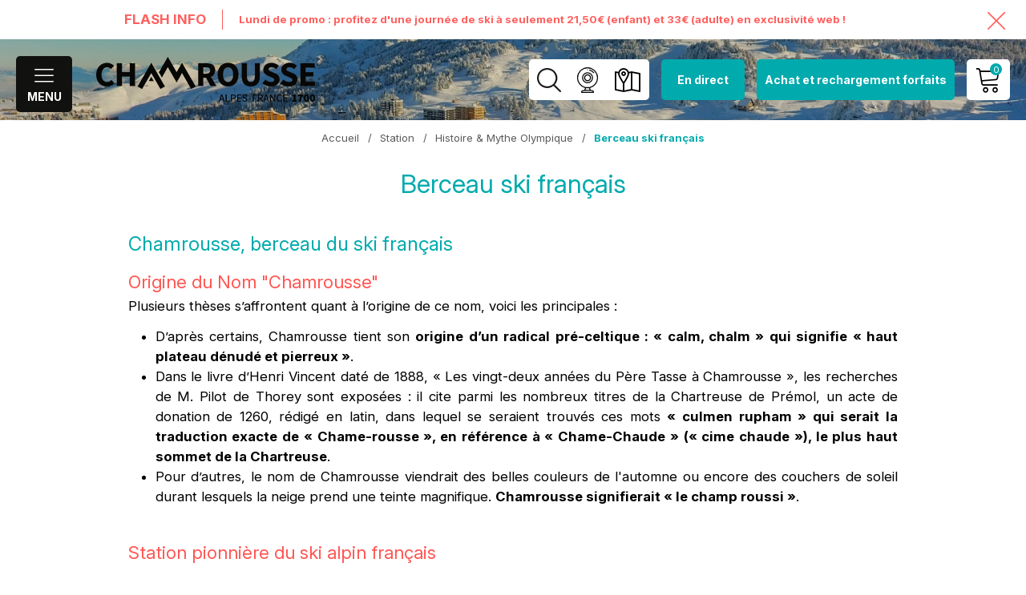

--- FILE ---
content_type: text/html; charset=utf-8
request_url: https://www.chamrousse.com/berceau-ski-francais.html
body_size: 17373
content:
<!DOCTYPE html>
<html class="no-js" lang="fr">
<head>
    <title>Berceau ski français - Editorial Chamrousse</title>
    <meta charset="utf-8" />
    <link rel="shortcut icon" href="/templates/SITE/images/favicon/favicon.ico" type="image/x-icon" />
    <link rel="icon" type="image/png" href="/templates/SITE/images/favicon/favicon-96x96.png" sizes="96x96" />
    <link rel="icon" type="image/svg+xml" href="/templates/SITE/images/favicon/favicon.svg" />
    <link rel="shortcut icon" href="/templates/SITE/images/favicon/favicon.ico" />
    <link rel="apple-touch-icon" sizes="180x180" href="/templates/SITE/images/favicon/apple-touch-icon.png" />
    <meta name="apple-mobile-web-app-title" content="Chamrousse" />
    <link rel="manifest" href="/templates/SITE/images/favicon/site.webmanifest" />
    <!-- Debut balise description et keyword -->
<meta name="description" content="Chamrousse, berceau du ski français " />
<link rel="canonical" href="https://www.chamrousse.com/berceau-ski-francais.html"/><!-- Fin balise description et keyword -->
<meta property="og:site_name" content="www.chamrousse.com" /><meta property="og:url" content="berceau-ski-francais.html" /><meta property="og:title" content="Berceau ski fran&ccedil;ais&nbsp;-&nbsp;Editorial&nbsp;Chamrousse" /><meta property="og:description" content="Chamrousse, berceau du ski français " /><meta property="og:type" content="website" />    <meta name="viewport" content="width=device-width" />
    <meta name="format-detection" content="telephone=no">
    <meta http-equiv="Content-Language" content="fr">
    <link href="/stylesheet.css?action=display&fic=default&partie=generique" data-initiator="link-element" rel="stylesheet" type="text/css" /><link href="/stylesheet.css?action=display&fic=default&partie=local" data-initiator="link-element" rel="stylesheet" type="text/css" /><link href="/stylesheet.css?action=display&charte=&theme=HIVER&langue=FR" data-initiator="link-element" rel="stylesheet" type="text/css" /><link href="https://static.ingenie.fr/components/swiper/swiper.css" data-initiator="link-element" rel="stylesheet" type="text/css" />    <link href="/templates/SITE/css/cache/style_HIVER_FR_ControllerFicheInfo_style-site.css" rel="stylesheet" type="text/css">    <link rel="preconnect" href="https://fonts.googleapis.com">
    <link rel="preconnect" href="https://fonts.gstatic.com" crossorigin>
    <link href="https://fonts.googleapis.com/css2?family=Inter:ital,opsz,wght@0,14..32,100..900;1,14..32,100..900&display=swap" rel="stylesheet">
    <meta name="apple-itunes-app" content="app-id=1268647513">
    <meta name="google-play-app" content="app-id=com.skitude.Chamrousse">
    <script src="https://static.skitude.com/applications/03e5b7acac315d7a14363a24b9ba95dbda73366dce79676904d4d72f3469561d/smartbanner/smartbanner_fr.js"></script><meta name="apple-itunes-app" content="app-id=1268647513">
    <link href="/templates/SITE/css/jquery.smartbanner.css" rel="stylesheet" type="text/css">
    <link href="/templates/SITE/css/css-smartbanner.css" rel="stylesheet">
    <link type="text/css" rel="stylesheet" href="https://unpkg.com/leaflet@1.3.4/dist/leaflet.css">
    <script src="https://static.ingenie.fr/components/loader/js/Core.js"></script>
            <link rel="alternate" href="https://de.chamrousse.com/geburtsort-des-franzosischen-alpinen-skisports.html" hreflang="de"><link rel="alternate" href="https://www.chamrousse.com/berceau-ski-francais.html" hreflang="FR-fr"><link rel="alternate" href="https://en.chamrousse.com/birthplace-of-french-alpine-skiing.html" hreflang="EN-gb"><link rel="alternate" href="https://www.chamrousse.com/berceau-ski-francais.html" hreflang="x-default"><base href="https://www.chamrousse.com" /><script data-cookie="GoogleAnalytics" data-cookie-fn="fn_697e900a7484b" id="fn_697e900a7484b" data-initiator="script-element" type="application/javascript" >

        function fn_697e900a7484b() {(function(i,s,o,g,r,a,m){i['GoogleAnalyticsObject']=r;i[r]=i[r]||function(){
                      (i[r].q=i[r].q||[]).push(arguments)},i[r].l=1*new Date();a=s.createElement(o),
                      m=s.getElementsByTagName(o)[0];a.async=1;a.src=g;m.parentNode.insertBefore(a,m)
                      })(window,document,'script','//www.google-analytics.com/analytics.js','ga');ga('create', 'UA-42558373-1', 'auto');ga('require', 'displayfeatures');ga('set', 'anonymizeIp', true);ga('send', 'pageview');}

        var storage = localStorage.getItem("COOKIE_MANAGER");
        if (storage) {
            var dataCookie = JSON.parse(storage);
            if (dataCookie.types.GoogleAnalytics.isEnable) {
            	fn_697e900a7484b();
            	var script = document.getElementById("fn_697e900a7484b");
            	script.setAttribute("data-cookie-init", "1");
            }
        }

        </script><link rel="alternate" href="https://de.chamrousse.com/geburtsort-des-franzosischen-alpinen-skisports.html" hreflang="de"><link rel="alternate" href="https://www.chamrousse.com/berceau-ski-francais.html" hreflang="FR-fr"><link rel="alternate" href="https://en.chamrousse.com/birthplace-of-french-alpine-skiing.html" hreflang="EN-gb"><link rel="alternate" href="https://www.chamrousse.com/berceau-ski-francais.html" hreflang="x-default"><script src="https://ajax.googleapis.com/ajax/libs/jquery/1.9.0/jquery.min.js" data-initiator="script-element" type="application/javascript" ></script><script data-cookie="Facebook" data-cookie-fn="fn_697e900a8d7b2" id="fn_697e900a8d7b2" data-initiator="script-element" type="application/javascript" >

        function fn_697e900a8d7b2() {                
                !function(f,b,e,v,n,t,s)                
                {if(f.fbq)return;n=f.fbq=function(){n.callMethod?                
                n.callMethod.apply(n,arguments):n.queue.push(arguments)};                
                if(!f._fbq)f._fbq=n;n.push=n;n.loaded=!0;n.version='2.0';                
                n.queue=[];t=b.createElement(e);t.async=!0;                
                t.src=v;s=b.getElementsByTagName(e)[0];                
                s.parentNode.insertBefore(t,s)}(window, document,'script',                
                'https://connect.facebook.net/en_US/fbevents.js');                
                fbq('init', '300398384010304');                
                fbq('track', 'PageView');                
                }

        var storage = localStorage.getItem("COOKIE_MANAGER");
        if (storage) {
            var dataCookie = JSON.parse(storage);
            if (dataCookie.types.Facebook.isEnable) {
            	fn_697e900a8d7b2();
            	var script = document.getElementById("fn_697e900a8d7b2");
            	script.setAttribute("data-cookie-init", "1");
            }
        }

        </script></head>

<body class=" fr HIVER ControllerFicheInfo">

<noscript><img height="1" width="1" style="display:none" src="https://www.facebook.com/tr?id=300398384010304&ev=PageView&noscript=1"/></noscript>


<header class="header">
    <div class="popup_box"><div class="widget-actualites widget-38 popup "><div class="boutonclose" style="display: none"><span></span></div><div class="titre">Flash info</div><div class="extrait PAGE-POPUP-PROMORM"><div class="contenu-extrait"><div class="texte"><div class="pave1"><div class="contenu-pave" ><a href="https://ski.chamrousse.com/" target="_blank"  title="Promo RM - lundi de promo"  class="fairestat"  data-contexte="PAGE-POPUP-PROMORM" >Lundi de promo : profitez d'une journée de ski à seulement 21,50€ (enfant) et 33€ (adulte) en exclusivité web !</a></div></div></div></div></div>	<div class="toutes-actu"><a href="actualites.html"  title="Toutes les actualités" >Toutes les actualités</a></div></div><!-- Bloc Bxslider --><script>
			var widgetActualiteGetNumNextSlide38 = function(currentNum, nbSlides) {
					return (currentNum + 1 >= nbSlides ? nbSlides - 1 : currentNum + 1);
			};
			
            var widgetActualiteGetNumPrevSlide38 = function(currentNum, nbSlides) {
                    return ((currentNum - 1) < 0 ? nbSlides - 1 : currentNum - 1);
			};
        	
            var widgetActualiteLoadSlideContent38 = function(idSlider, numSlide, src, contentType, sensLoadNext, objBxSlider) {
                if (numSlide == null || typeof(numSlide) == 'undefined') return;
                // Valeur par défauts
                var contentType = contentType || 'image';
                if (sensLoadNext == null || typeof(sensLoadNext) == 'undefined') {
                    var sensLoadNext = true;
                }
                             
                //on récupère le li concerné dans le slider
                var liToLoad = $('#'+idSlider).children('li:not(.bx-clone)').get(numSlide);
        
                //on charge le contenu en fonction du type
                
                if (contentType == 'image') {
                
                    var imgToLoad = '';
                        if ($(liToLoad).find('div.extrait > div.image img').length > 0) {
                            imgToLoad = $(liToLoad).find('div.extrait > div.image img');
                        }
                        
                        else {
                            imgToLoad = $(liToLoad).children('img');
                        }
                        
                    if (imgToLoad.length > 0) {
                        //on maj l'image du slide si pas encore chargée
                        if (typeof imgToLoad.attr('data-size-full') != 'undefined' && imgToLoad.attr('data-size-full') != '') { ;
                            imgToLoad.attr('src',imgToLoad.attr('data-size-full'));
                            imgToLoad.removeAttr('data-size-full');
                        }
                    }
                    
                }
                //si contenu widget dispo
                else if (contentType =='widget-dispos') { WidgetDispos.loadAjaxVueDispos(idSlider,numSlide,sensLoadNext,
                        function() {
                            //console.log('loadAjaxVueDispos callback objBxSlider',objBxSlider.slider);
                            var currentSlide = objBxSlider.slider.getCurrentSlide();
                            //console.log('currentSlide',currentSlide);
                            if (!sensLoadNext) {
                                currentSlide+=1;
                                //console.log('ajout au debut, upd currentSlide',currentSlide);
                            }
                            objBxSlider.params.startSlide = currentSlide;
                            //console.log('new param slider', objBxSlider.params);
                            objBxSlider.slider.reloadSlider(objBxSlider.params);
                        }
                    );
					}
					//si div via ajax (test)
					else if (contentType == 'ajax') {
						//on effectue la requete ajax
						$.ajax({
							url: src,
							type: 'get',
							async: true,
							beforeSend: function() {
								//on ajoute le div de loading au slider
								//$('.bx-viewport').prepend('<div class="bx-loading"></div>');
							},
							success: function(data, status, jqXHR) {
								//console.log('success');
								//console.log(data);
								//on maj le slider avec le contenu récupéré
								//to do
								
								//on enlève le div de loading du slider
								//$('.bx-loading').remove();
							},
							error: function(jqXHR, status, error) {
								console.log('error : ',error);
							},
							complete : function(jqXHR, status) {
								//console.log('complete');
							}
						});
					}
					
				};
			 function widgetActualiteInitBxSlider38() {
				$('#widget-actualites-38').each( function () {
					if ($(this).children('li').length > 1) {
						
						if ($(this).attr('id') == undefined) {
							$(this).attr('id', IngenieTools.uniqID(8, 'bxslider_'));
						}
						var count = $(this).children().length;
						var nbSlides = count;
						
						var paramswidgetActualiteSlider38 = {'auto': true, 'autoHover': true, 'minSlides': 1, 'maxSlides': 1, 'infiniteLoop':true, nextText: '', prevText: '', 
				onSliderLoad:function(currentIndex) {            
				var liSlide = $('#widget-actualites-38 li:not(.bx-clone)').get(currentIndex);
				$(liSlide).addClass('slideComplete');            
			},
				onSlideBefore:function($slideElement, oldIndex, newIndex) {
            
            var idSlider = $slideElement.parent('ul').attr('id');            
            
            var contentTypeToLoad = 'image';
            //si slider widget dispo (pour le moment vue semaine uniquement)
            if ($('#'+idSlider).hasClass('loadPeriodeAjaxActif')) {
                contentTypeToLoad = 'widget-dispos';
            }
            var nbDecalage = this.maxSlides;
            //on recupère le sens de chargement (si li next ou li prev)
            var sensLoadNext = newIndex > oldIndex;
            
                nbDecalage = (this.moveSlides > 0) ? this.moveSlides : this.maxSlides;
            
				//on recupère les id de la premiere et derniere slide visible
				var idFirstVisible = newIndex * nbDecalage;
				var idLastVisible = idFirstVisible + nbDecalage - 1;
            
				//suppression class slideComplete sur ancienne li affichee
				var liOldSlide = $('#'+idSlider).children('li:not(.bx-clone)').get(oldIndex);
				$(liOldSlide).removeClass('slideComplete');
				//ajout class sliding sur li affichée
				var liSlide = $('#'+idSlider).children('li:not(.bx-clone)').get(newIndex);
				$(liSlide).addClass('sliding');
	
				//on charge si besoin le slide demandé
				widgetActualiteLoadSlideContent38(idSlider,newIndex,'',contentTypeToLoad,sensLoadNext,obj_widgetActualiteSlider38);
				//on charge si besoin les slides qui précèdent ceux affichés
				if (contentTypeToLoad == 'image') {
				  for (var i = 1; i <= nbDecalage; i++) {
					  widgetActualiteLoadSlideContent38(idSlider,idFirstVisible - i,'',contentTypeToLoad,sensLoadNext,obj_widgetActualiteSlider38);
				  }
				  //on charge si besoin les slides qui suivent ceux affichés
				  for (var i = 1; i <= nbDecalage; i++) {
					  widgetActualiteLoadSlideContent38(idSlider,idLastVisible + i,'',contentTypeToLoad,sensLoadNext,obj_widgetActualiteSlider38);
				  }
				}
        	},
				onSlideAfter:function($slideElement, oldIndex, newIndex) {            
				var idSlider = $slideElement.parent('ul').attr('id');
				//suppression class sliding et ajout class slideComplete sur li affichée
				var liSlide = $('#'+idSlider).children('li:not(.bx-clone)').get(newIndex);
				$(liSlide).removeClass('sliding').addClass('slideComplete');
			}
			};
						var obj_widgetActualiteSlider38 = {
							slider : $(this).bxSlider(paramswidgetActualiteSlider38),
							params : paramswidgetActualiteSlider38
						};
					} else {
							var obj_widgetActualiteSlider38 = $(this).bxSlider({'auto': true, 'autoHover': true, 'minSlides': 1, 'maxSlides': 1, 'infiniteLoop':true, nextText: '', prevText: '', 
				onSliderLoad:function(currentIndex) {            
				var liSlide = $('#widget-actualites-38 li:not(.bx-clone)').get(currentIndex);
				$(liSlide).addClass('slideComplete');            
			},
				onSlideBefore:function($slideElement, oldIndex, newIndex) {
            
            var idSlider = $slideElement.parent('ul').attr('id');            
            
            var contentTypeToLoad = 'image';
            //si slider widget dispo (pour le moment vue semaine uniquement)
            if ($('#'+idSlider).hasClass('loadPeriodeAjaxActif')) {
                contentTypeToLoad = 'widget-dispos';
            }
            var nbDecalage = this.maxSlides;
            //on recupère le sens de chargement (si li next ou li prev)
            var sensLoadNext = newIndex > oldIndex;
            
                nbDecalage = (this.moveSlides > 0) ? this.moveSlides : this.maxSlides;
            
				//on recupère les id de la premiere et derniere slide visible
				var idFirstVisible = newIndex * nbDecalage;
				var idLastVisible = idFirstVisible + nbDecalage - 1;
            
				//suppression class slideComplete sur ancienne li affichee
				var liOldSlide = $('#'+idSlider).children('li:not(.bx-clone)').get(oldIndex);
				$(liOldSlide).removeClass('slideComplete');
				//ajout class sliding sur li affichée
				var liSlide = $('#'+idSlider).children('li:not(.bx-clone)').get(newIndex);
				$(liSlide).addClass('sliding');
	
				//on charge si besoin le slide demandé
				widgetActualiteLoadSlideContent38(idSlider,newIndex,'',contentTypeToLoad,sensLoadNext,obj_widgetActualiteSlider38);
				//on charge si besoin les slides qui précèdent ceux affichés
				if (contentTypeToLoad == 'image') {
				  for (var i = 1; i <= nbDecalage; i++) {
					  widgetActualiteLoadSlideContent38(idSlider,idFirstVisible - i,'',contentTypeToLoad,sensLoadNext,obj_widgetActualiteSlider38);
				  }
				  //on charge si besoin les slides qui suivent ceux affichés
				  for (var i = 1; i <= nbDecalage; i++) {
					  widgetActualiteLoadSlideContent38(idSlider,idLastVisible + i,'',contentTypeToLoad,sensLoadNext,obj_widgetActualiteSlider38);
				  }
				}
        	},
				onSlideAfter:function($slideElement, oldIndex, newIndex) {            
				var idSlider = $slideElement.parent('ul').attr('id');
				//suppression class sliding et ajout class slideComplete sur li affichée
				var liSlide = $('#'+idSlider).children('li:not(.bx-clone)').get(newIndex);
				$(liSlide).removeClass('sliding').addClass('slideComplete');
			}
			,'auto': false, 'autoStart': false, 'infiniteLoop': false, 'pager': false, 'controls': false});
					}
				});
			
			};</script><!--/ Bloc Bxslider --></div>
    <div class="main">
        <div class="first">
            <div class="menu">
                <nav role="navigation" class="responsiveMenu menu-niveau-2 menu-menu_principal" ><a id="pull" class="hidden-desktop">Menu</a><ul class="">

    <li data-menu-id="3082" data-menu-keyword="CHSTATION" class="itineraire select ssselect first  menu-niveau-3"><a href="station-chamrousse.html"  ><span class="lien-menu">Station</span></a><ul class="menu-contain-widget">

    <li data-menu-id="3085" data-menu-keyword="" class="menu-niveau-4"><a href="chamrousse.html"  ><span class="lien-menu">Chamrousse</span></a><ul class="">

    
</ul>

</li><li data-menu-id="3098" data-menu-keyword="" class="menu-niveau-4"><a href="acces-transports.html"  ><span class="lien-menu">Accès &amp; Transports</span></a><ul class="">

    
</ul>

</li><li data-menu-id="4560" data-menu-keyword="" class="menu-niveau-4"><a href="famille-chamrousse.html"  ><span class="lien-menu">En famille</span></a><ul class="">

    
</ul>

</li><li data-menu-id="3141" data-menu-keyword="" class="menu-niveau-4"><a href="nouveau-projet-chamrousse.html"  ><span class="lien-menu">Nouveautés et projets</span></a><ul class="">

    
</ul>

</li><li data-menu-id="3134" data-menu-keyword="" class="itineraire select ssselect menu-niveau-4"><a href="station-olympique-jo.html"  ><span class="lien-menu">Histoire &amp; Mythe Olympique</span></a><ul class="">

    
</ul>

</li><li data-menu-id="3119" data-menu-keyword="" class="menu-niveau-4"><a href="environnement-patrimoine-culture.html"  ><span class="lien-menu">Environnement, patrimoine et culture</span></a><ul class="">

    
</ul>

</li><li data-menu-id="5084" data-menu-keyword="" class="menu-niveau-4"><a href="groupe-seminaire.html"  ><span class="lien-menu">En groupe / séminaire</span></a><ul class="">

    
</ul>

</li><li class="menu-widget-container"><div class="menu-widget" data-widget="47"></div>
</li>
</ul>

</li><li data-menu-id="3149" data-menu-keyword="CHSKI_GLISSE" class="menu-niveau-3"><a href="ski-chamrousse.html"  ><span class="lien-menu">Ski</span></a><ul class="menu-contain-widget">

    <li data-menu-id="6616" data-menu-keyword="" class="menu-niveau-4"><a href="forfait-ski-hiver-chamrousse.html"  ><span class="lien-menu">Forfait ski</span></a><ul class="">

    
</ul>

</li><li data-menu-id="3154" data-menu-keyword="" class="menu-niveau-4"><a href="domaine-ski-alpin-chamrousse.html"  ><span class="lien-menu">Alpine Park - ski alpin et snowboard</span></a><ul class="">

    
</ul>

</li><li data-menu-id="3174" data-menu-keyword="" class="menu-niveau-4"><a href="domaine-ski-nordique.html"  ><span class="lien-menu">Nordic Park - ski de fond</span></a><ul class="">

    
</ul>

</li><li data-menu-id="6583" data-menu-keyword="" class="menu-niveau-4"><a href="location-cours-ski.html"  ><span class="lien-menu">Location &amp; cours de ski et snowboard</span></a><ul class="">

    
</ul>

</li><li data-menu-id="3181" data-menu-keyword="" class="menu-niveau-4"><a href="ski-randonnee.html"  ><span class="lien-menu">Ski de randonnée</span></a><ul class="">

    
</ul>

</li><li data-menu-id="3441" data-menu-keyword="" class="menu-niveau-4"><a href="application-mobile-chamrousse.html"  ><span class="lien-menu">Application mobile Chamrousse</span></a><ul class="">

    
</ul>

</li><li data-menu-id="6620" data-menu-keyword="" class="ete-picto  menu-niveau-4  terminal"><a href="/remontee-mecanique-ete.html"  ><span class="lien-menu">Remontées mécaniques été</span></a></li><li class="menu-widget-container"><div class="menu-widget" data-widget="46"></div>
</li>
</ul>

</li><li data-menu-id="3222" data-menu-keyword="" class="menu-niveau-3"><a href="activite-loisir-chamrousse-hiver.html"  ><span class="lien-menu">Activités &amp; Loisirs</span></a><ul class="menu-contain-widget">

    <li data-menu-id="3650" data-menu-keyword="" class="menu-niveau-4"><a href="aventure-neige-glisse-glace.html"  ><span class="lien-menu">Aventure montagne et insolite</span></a><ul class="">

    
</ul>

</li><li data-menu-id="5855" data-menu-keyword="" class="menu-niveau-4  terminal"><a href="tyrolienne-passerelle.html"  ><span class="lien-menu">Tyrolienne géante et passerelle</span></a></li><li data-menu-id="3580" data-menu-keyword="" class="menu-niveau-4"><a href="raquette-neige-randonnee.html"  ><span class="lien-menu">Raquette &amp; Randonnée</span></a><ul class="">

    
</ul>

</li><li data-menu-id="3168" data-menu-keyword="" class="menu-niveau-4"><a href="luge-park-luge-enfant.html"  ><span class="lien-menu">Luge Park &amp; luge enfant</span></a><ul class="">

    
</ul>

</li><li data-menu-id="3230" data-menu-keyword="" class="menu-niveau-4"><a href="bien-etre.html"  ><span class="lien-menu">Bien-être &amp; santé</span></a><ul class="">

    
</ul>

</li><li data-menu-id="3232" data-menu-keyword="" class="menu-niveau-4"><a href="artisanal-culturel.html"  ><span class="lien-menu">Jeu, culture et artisanat</span></a><ul class="">

    
</ul>

</li><li data-menu-id="6615" data-menu-keyword="" class="menu-niveau-4"><a href="activite-pratique-securite.html"  ><span class="lien-menu">Pratique et sécurité</span></a><ul class="">

    
</ul>

</li><li data-menu-id="3589" data-menu-keyword="" class="ete-picto  menu-niveau-4  terminal"><a href="/activite-loisir-chamrousse-ete.html"  ><span class="lien-menu">Activités été</span></a></li><li class="menu-widget-container"><div class="menu-widget" data-widget="48"></div>
</li>
</ul>

</li><li data-menu-id="3271" data-menu-keyword="" class="menu-niveau-3"><a href="hebergement-chamrousse.html"  ><span class="lien-menu">Hébergements</span></a><ul class="menu-contain-widget">

    <li data-menu-id="3274" data-menu-keyword="MOTEUR_RESERVATION" class="menu-niveau-4"><a href="reservation-hebergement.html"  ><span class="lien-menu">Réservation en ligne location par la Centrale</span></a><ul class="">

    
</ul>

</li><li data-menu-id="3603" data-menu-keyword="" class="menu-niveau-4"><a href="appartement-chalet-particulier-1.html"  ><span class="lien-menu">Appartement et chalet par un particulier</span></a><ul class="">

    
</ul>

</li><li data-menu-id="6619" data-menu-keyword="" class="menu-niveau-4"><a href="appartement-chambre-gite-professionnel.html"  ><span class="lien-menu">Appartement, chambre hôtel et gîte par un professionnel</span></a><ul class="">

    
</ul>

</li><li data-menu-id="3284" data-menu-keyword="" class="menu-niveau-4  terminal"><a href="aire-camping-car-van.html"  ><span class="lien-menu">Aires de camping-cars</span></a></li><li data-menu-id="4595" data-menu-keyword="" class="menu-niveau-4  terminal"><a href="hebergement-insolite-1.html"  ><span class="lien-menu">Hébergement insolite</span></a></li><li data-menu-id="3286" data-menu-keyword="" class="menu-niveau-4  terminal"><a href="hebergement-uriage.html"  ><span class="lien-menu">À Uriage-les-Bains</span></a></li><li class="menu-widget-container"><div class="menu-widget" data-widget="50"></div>
</li>
</ul>

</li><li data-menu-id="3296" data-menu-keyword="" class="menu-niveau-3"><a href="agenda-chamrousse.html"  ><span class="lien-menu">Agenda &amp; Sorties</span></a><ul class="menu-contain-widget">

    <li data-menu-id="3307" data-menu-keyword="" class="menu-niveau-4"><a href="animation-evenement.html"  ><span class="lien-menu">Animations et événements</span></a><ul class="">

    
</ul>

</li><li data-menu-id="3088" data-menu-keyword="" class="menu-niveau-4"><a href="restaurant.html"  ><span class="lien-menu">Restaurants et bars</span></a><ul class="">

    
</ul>

</li><li data-menu-id="3313" data-menu-keyword="" class="menu-niveau-4"><a href="vie-nocturne.html"  ><span class="lien-menu">Vie nocturne</span></a><ul class="">

    
</ul>

</li><li data-menu-id="3241" data-menu-keyword="" class="menu-niveau-4"><a href="cinema-schuss.html"  ><span class="lien-menu">Cinéma</span></a><ul class="">

    
</ul>

</li><li data-menu-id="3246" data-menu-keyword="" class="menu-niveau-4"><a href="maison-environnement-patrimoine-chamrousse.html"  ><span class="lien-menu">Maison de l&#039;Environnement</span></a><ul class="">

    
</ul>

</li><li data-menu-id="3244" data-menu-keyword="" class="menu-niveau-4"><a href="bibliotheque-ludotheque.html"  ><span class="lien-menu">Bibliothèque</span></a><ul class="">

    
</ul>

</li><li class="menu-widget-container"><div class="menu-widget" data-widget="51"></div>
</li>
</ul>

</li><li data-menu-id="3565" data-menu-keyword="" class="menu-niveau-3"><a href="information-pratique-chamrousse.html"  ><span class="lien-menu">Pratique</span></a><ul class="menu-contain-widget">

    <li data-menu-id="5233" data-menu-keyword="" class="menu-niveau-4"><a href="meteo-station.html"  ><span class="lien-menu">Météo</span></a><ul class="">

    
</ul>

</li><li data-menu-id="3112" data-menu-keyword="" class="menu-niveau-4"><a href="office-tourisme.html"  ><span class="lien-menu">Office de Tourisme</span></a><ul class="">

    
</ul>

</li><li data-menu-id="3561" data-menu-keyword="" class="menu-niveau-4  terminal"><a href="brochure-plan.html"  ><span class="lien-menu">Brochures &amp; Plans</span></a></li><li data-menu-id="3087" data-menu-keyword="" class="menu-niveau-4"><a href="commerces-restaurants-services-chamrousse.html"  ><span class="lien-menu">Commerces &amp; services</span></a><ul class="">

    
</ul>

</li><li data-menu-id="4847" data-menu-keyword="" class="menu-niveau-4"><a href="/offre-bon-plan.html"  ><span class="lien-menu">Bons plans</span></a><ul class="">

    
</ul>

</li><li data-menu-id="6464" data-menu-keyword="" class="menu-niveau-4  terminal"><a href="objet-perdu-trouve.html"  ><span class="lien-menu">Objets perdus / trouvés</span></a></li><li data-menu-id="3622" data-menu-keyword="" class="menu-niveau-4  terminal"><a href="contact-chamrousse.html"  ><span class="lien-menu">Contact</span></a></li><li class="menu-widget-container"><div class="menu-widget" data-widget="52"></div>
</li>
</ul>

</li>
</ul>

</nav>                <div class="switchs">
                    <ul class="switch-langues"><li class="langue-fr selected"><a href="https://www.chamrousse.com/hiver" title="Français"><span>Français</span></a></li><li class="langue-de"><a href="https://de.chamrousse.com/winter" title="Deutsch"><span>Deutsch</span></a></li><li class="langue-en"><a href="https://en.chamrousse.com/winter" title="English"><span>English</span></a></li></ul><ul class="switch-themes"><li class="theme-hiver selected"><a href="https://www.chamrousse.com/hiver" title="Hiver"><span>Hiver</span></a></li><div class="toggle hiver" onclick="document.location.href='https://www.chamrousse.com/ete'"></div><li class="theme-ete"><a href="https://www.chamrousse.com/ete" title="Été"><span>Été</span></a></li></ul>                </div>
            </div>
            <div class="logo">
                <a href="/">
                    <img src="/templates/SITE/images/logo_chamrousse.png" alt="Logo Chamrousse" title="Retour à l'accueil">
                </a>
            </div>
        </div>
        <div class="second">
            <div class="back">
                <div class="loupe">
                    <div class="btn"></div>
                    <form class="ing-search_form" action="/search" method="GET">
    <input class="ing-search_form_query" type="text" name="query" value="" placeholder="Rechercher...">
    <input type="hidden" name="action" value="webSearch">
    <button class="ing-search_form_button"  type="submit">OK</button>
</form>                </div>
                <div id="carnet_voyage_mini_panier"><a href="/carnet-voyage" class="lien_carnet">CARNET_VOYAGE <span class="carnet_voyage_mini_panier_nb_fiche">0</span></a></div>                <div class="webcams">
                    <nav role="navigation" class="menu-niveau-3 menu-webcams-header" ><div class="titre-menu"><a href="webcams.html" title="Webcams" >Webcams</a></div></nav>                </div>
                <div class="acces">
                    <nav role="navigation" class="menu-niveau-3 menu-acces" ><div class="titre-menu"><a href="/acces-transports.html" title="Accès" >Accès</a></div><ul class="">

    
</ul>

</nav>                    <div class="container_acces">
                        <h3>Venir à Chamrousse</h3>

                        <div class="aeroport acces_container">
                            <nav role="navigation" class="menu-niveau-4 menu-aeroports" ><div class="titre-menu">En Bus</div><div class="description-menu">​
<div class="container">
<div class="row1"><span>Uriage&nbsp;</span><span>Grenoble</span>&nbsp;<span>Lyon</span>&nbsp;<span>Paris</span></div>

<div class="row2"><span>0h30</span> <span>1h00</span> <span>1h45</span> <span>6h</span></div>
</div>
</div></nav>                        </div>

                        <div class="voiture acces_container">
                            <nav role="navigation" class="menu-niveau-4 menu-voiture" ><div class="titre-menu">En voiture</div><div class="description-menu">​
<div class="container">
<div class="row1"><span>Grenoble</span><span>Lyon</span><span>Valence</span><span>Paris</span></div>

<div class="row2"><span>0h40</span> <span>2h</span>&nbsp;<span>1h45</span> <span>6h</span></div>
</div>
</div></nav>                        </div>


                        <div class="train acces_container">
                            <nav role="navigation" class="menu-niveau-4 menu-train" ><div class="titre-menu">En train</div><div class="description-menu"><div class="container">
<div class="row1"><span>Gares</span></div>

<div class="row2"><span>Gen&egrave;ve</span> <span>Lyon</span> <span>Chamb&eacute;ry</span> <span>Annecy</span></div>
</div>
</div></nav>                        </div>

                        <div class="all_acces">
                            <a href="/acces-transports.html"  class="acces"  data-menu-id="3636" ><span class="titre-lien" >Accès</span></a>                        </div>
                    </div>
                </div>
            </div>
                            <div class="live">
                    <span>En direct</span>
                    <div class="live-modal">
                        <div class="col">
    <h2>Météo</h2>
    <iframe frameborder="0" height="200" id="widget_autocomplete_preview" src="https://meteofrance.com/widget/prevision/385670##47A5AA" width="300"></iframe>
    <br />
    <div class="bouton_live">
                    <a href="/meteo.html">Tout le bulletin</a>
        
    </div>
</div>
<div class="col">
    <nav role="navigation" class="menu-niveau-4 menu-btn-ete" ><div class="description-menu">Domaine de montagne ouvert toute l&#39;ann&eacute;e.<br />
<strong>Ouverture remont&eacute;es m&eacute;caniques hiver : 6 d&eacute;cembre 2025 - 12 avril 2026 (sous&nbsp;r&eacute;serve enneigement et m&eacute;t&eacute;o)</strong></div><ul class="">

    <li data-menu-id="3696" data-menu-keyword="" class="first  webcams  menu-niveau-5  terminal">    <div class="extension"><img src="https://www.chamrousse.com/medias/images/info_menu/multitailles/320x240_webcam-3022.png" alt="webcam-3022" height="auto" />                <div class="description"></div>
    </div><a href="/webcams.html"  ><span class="lien-menu">Webcams</span></a></li><li data-menu-id="6770" data-menu-keyword="LIEN_OUVERTURE_PISTES" class="menu-niveau-5  terminal">    <div class="extension"><img src="https://www.chamrousse.com/medias/images/info_menu/multitailles/320x240_flocon-de-neige-blanc-5871.png" alt="flocon-de-neige-blanc-5871" height="auto" />                <div class="description"></div>
    </div><a href="/ouverture-piste-remontee-alpin-nordique.html"  ><span class="lien-menu">Ouvertures remontées, pistes et activités hiver</span></a></li><li data-menu-id="6577" data-menu-keyword="" class="webcams  menu-niveau-5  terminal">    <div class="extension"><img src="https://www.chamrousse.com/medias/images/info_menu/multitailles/320x240_picto-meteo-5574.png" alt="Météo" height="auto" />                <div class="description"></div>
    </div><a href="/prevision-meteo.html"  ><span class="lien-menu">Bulletin météo</span></a></li><li data-menu-id="4668" data-menu-keyword="" class="menu-niveau-5  terminal">    <div class="extension">                <div class="description"></div>
    </div><a href="aujourdhui-a-chamrousse.html"  ><span class="lien-menu">Ouvert aujourd&#039;hui</span></a></li>
</ul>

</nav></div>                    </div>
                </div>
                        <div class="forfaits">
                <nav role="navigation" class="menu-niveau-3 menu-lien_forfait" ><div class="titre-menu"><a href="https://ski.chamrousse.com/" title="Achat et rechargement forfaits" target="_blank" >Achat et rechargement forfaits</a></div></nav>            </div>
            <div class="compte_and_panier">
                                <div class="comptePanier"><span class="getNbPrestations" id="resa_panier_nb_prestation">0</span></div>                <div class="comptePanierElts">
                    <div class="moncompte">
                        <a href="/identification.html">
                            <span>Mon compte</span>
                        </a>
                    </div>
                    <div class="panier">
                        <div id="bloc_panier" class="panier_vide" style="display: none;" onclick="location.href='booking?action=panier&amp;cid=3'"><div class="titre"><span>Mon panier</span></div><div class="contenu"><div class="panier-vide" id="resa_panier_vide">Votre panier est vide</div><div class="ligne-prestation"  style="display: none;"><div class="left"><span class="nb-prestations" id="resa_panier_nb_prestation">-1</span><span class="libelle-nb-prestations">prestation</span></div><div class="right"><span class="montant" id="resa_panier_montant">0 €</span></div></div><div class="void-panier clear"  style="display: none;"><a href="https://www.chamrousse.com/booking?action=panier&amp;cid=3" >Voir mon panier</a></div></div></div><span class="getNbPrestations">0</span>                    </div>
                </div>
            </div>
        </div>
    </div>
</header>
<div class="tetiere">
        <div class="bxsliderBanniere" style="max-width: 100%; overflow: hidden">
        <ul class="bxsliderBanniereUL" style="padding: 0">
            
                    <li>
                        <img src="https://www.chamrousse.com/medias/images/info_menu/multitailles/1920x1440_tetiere-2981.jpg" alt="Tetiere" title=""/>                    </li>

                    </ul>
    </div>

<!-- Bloc Bxslider --><script>
			var widgetTetiereGetNumNextSlide = function(currentNum, nbSlides) {
					return (currentNum + 1 >= nbSlides ? nbSlides - 1 : currentNum + 1);
			};
			
            var widgetTetiereGetNumPrevSlide = function(currentNum, nbSlides) {
                    return ((currentNum - 1) < 0 ? nbSlides - 1 : currentNum - 1);
			};
        	
            var widgetTetiereLoadSlideContent = function(idSlider, numSlide, src, contentType, sensLoadNext, objBxSlider) {
                if (numSlide == null || typeof(numSlide) == 'undefined') return;
                // Valeur par défauts
                var contentType = contentType || 'image';
                if (sensLoadNext == null || typeof(sensLoadNext) == 'undefined') {
                    var sensLoadNext = true;
                }
                             
                //on récupère le li concerné dans le slider
                var liToLoad = $('#'+idSlider).children('li:not(.bx-clone)').get(numSlide);
        
                //on charge le contenu en fonction du type
                
                if (contentType == 'image') {
                
                    var imgToLoad = '';
                        if ($(liToLoad).find('div.extrait > div.image img').length > 0) {
                            imgToLoad = $(liToLoad).find('div.extrait > div.image img');
                        }
                        
                        else {
                            imgToLoad = $(liToLoad).children('img');
                        }
                        
                    if (imgToLoad.length > 0) {
                        //on maj l'image du slide si pas encore chargée
                        if (typeof imgToLoad.attr('data-size-full') != 'undefined' && imgToLoad.attr('data-size-full') != '') { ;
                            imgToLoad.attr('src',imgToLoad.attr('data-size-full'));
                            imgToLoad.removeAttr('data-size-full');
                        }
                    }
                    
                }
                //si contenu widget dispo
                else if (contentType =='widget-dispos') { WidgetDispos.loadAjaxVueDispos(idSlider,numSlide,sensLoadNext,
                        function() {
                            //console.log('loadAjaxVueDispos callback objBxSlider',objBxSlider.slider);
                            var currentSlide = objBxSlider.slider.getCurrentSlide();
                            //console.log('currentSlide',currentSlide);
                            if (!sensLoadNext) {
                                currentSlide+=1;
                                //console.log('ajout au debut, upd currentSlide',currentSlide);
                            }
                            objBxSlider.params.startSlide = currentSlide;
                            //console.log('new param slider', objBxSlider.params);
                            objBxSlider.slider.reloadSlider(objBxSlider.params);
                        }
                    );
					}
					//si div via ajax (test)
					else if (contentType == 'ajax') {
						//on effectue la requete ajax
						$.ajax({
							url: src,
							type: 'get',
							async: true,
							beforeSend: function() {
								//on ajoute le div de loading au slider
								//$('.bx-viewport').prepend('<div class="bx-loading"></div>');
							},
							success: function(data, status, jqXHR) {
								//console.log('success');
								//console.log(data);
								//on maj le slider avec le contenu récupéré
								//to do
								
								//on enlève le div de loading du slider
								//$('.bx-loading').remove();
							},
							error: function(jqXHR, status, error) {
								console.log('error : ',error);
							},
							complete : function(jqXHR, status) {
								//console.log('complete');
							}
						});
					}
					
				};
			 function widgetTetiereInitBxSlider() {
				$('.bxsliderBanniereUL').each( function () {
					if ($(this).children('li').length > 1) {
						
						if ($(this).attr('id') == undefined) {
							$(this).attr('id', IngenieTools.uniqID(8, 'bxslider_'));
						}
						var count = $(this).children().length;
						var nbSlides = count;
						
						var paramswidgetTetiereSlider = {"auto": true, "autoHover": true, "controls": true, 
				onSliderLoad:function(currentIndex) {            
				var liSlide = $('.bxsliderBanniereUL li:not(.bx-clone)').get(currentIndex);
				$(liSlide).addClass('slideComplete');            
			},
				onSlideBefore:function($slideElement, oldIndex, newIndex) {
            
            var idSlider = $slideElement.parent('ul').attr('id');            
            
            var contentTypeToLoad = 'image';
            //si slider widget dispo (pour le moment vue semaine uniquement)
            if ($('#'+idSlider).hasClass('loadPeriodeAjaxActif')) {
                contentTypeToLoad = 'widget-dispos';
            }
            var nbDecalage = this.maxSlides;
            //on recupère le sens de chargement (si li next ou li prev)
            var sensLoadNext = newIndex > oldIndex;
            
                nbDecalage = (this.moveSlides > 0) ? this.moveSlides : this.maxSlides;
            
				//on recupère les id de la premiere et derniere slide visible
				var idFirstVisible = newIndex * nbDecalage;
				var idLastVisible = idFirstVisible + nbDecalage - 1;
            
				//suppression class slideComplete sur ancienne li affichee
				var liOldSlide = $('#'+idSlider).children('li:not(.bx-clone)').get(oldIndex);
				$(liOldSlide).removeClass('slideComplete');
				//ajout class sliding sur li affichée
				var liSlide = $('#'+idSlider).children('li:not(.bx-clone)').get(newIndex);
				$(liSlide).addClass('sliding');
	
				//on charge si besoin le slide demandé
				widgetTetiereLoadSlideContent(idSlider,newIndex,'',contentTypeToLoad,sensLoadNext,obj_widgetTetiereSlider);
				//on charge si besoin les slides qui précèdent ceux affichés
				if (contentTypeToLoad == 'image') {
				  for (var i = 1; i <= nbDecalage; i++) {
					  widgetTetiereLoadSlideContent(idSlider,idFirstVisible - i,'',contentTypeToLoad,sensLoadNext,obj_widgetTetiereSlider);
				  }
				  //on charge si besoin les slides qui suivent ceux affichés
				  for (var i = 1; i <= nbDecalage; i++) {
					  widgetTetiereLoadSlideContent(idSlider,idLastVisible + i,'',contentTypeToLoad,sensLoadNext,obj_widgetTetiereSlider);
				  }
				}
        	},
				onSlideAfter:function($slideElement, oldIndex, newIndex) {            
				var idSlider = $slideElement.parent('ul').attr('id');
				//suppression class sliding et ajout class slideComplete sur li affichée
				var liSlide = $('#'+idSlider).children('li:not(.bx-clone)').get(newIndex);
				$(liSlide).removeClass('sliding').addClass('slideComplete');
			}
			};
						var obj_widgetTetiereSlider = {
							slider : $(this).bxSlider(paramswidgetTetiereSlider),
							params : paramswidgetTetiereSlider
						};
					} else {
							var obj_widgetTetiereSlider = $(this).bxSlider({"auto": true, "autoHover": true, "controls": true, 
				onSliderLoad:function(currentIndex) {            
				var liSlide = $('.bxsliderBanniereUL li:not(.bx-clone)').get(currentIndex);
				$(liSlide).addClass('slideComplete');            
			},
				onSlideBefore:function($slideElement, oldIndex, newIndex) {
            
            var idSlider = $slideElement.parent('ul').attr('id');            
            
            var contentTypeToLoad = 'image';
            //si slider widget dispo (pour le moment vue semaine uniquement)
            if ($('#'+idSlider).hasClass('loadPeriodeAjaxActif')) {
                contentTypeToLoad = 'widget-dispos';
            }
            var nbDecalage = this.maxSlides;
            //on recupère le sens de chargement (si li next ou li prev)
            var sensLoadNext = newIndex > oldIndex;
            
                nbDecalage = (this.moveSlides > 0) ? this.moveSlides : this.maxSlides;
            
				//on recupère les id de la premiere et derniere slide visible
				var idFirstVisible = newIndex * nbDecalage;
				var idLastVisible = idFirstVisible + nbDecalage - 1;
            
				//suppression class slideComplete sur ancienne li affichee
				var liOldSlide = $('#'+idSlider).children('li:not(.bx-clone)').get(oldIndex);
				$(liOldSlide).removeClass('slideComplete');
				//ajout class sliding sur li affichée
				var liSlide = $('#'+idSlider).children('li:not(.bx-clone)').get(newIndex);
				$(liSlide).addClass('sliding');
	
				//on charge si besoin le slide demandé
				widgetTetiereLoadSlideContent(idSlider,newIndex,'',contentTypeToLoad,sensLoadNext,obj_widgetTetiereSlider);
				//on charge si besoin les slides qui précèdent ceux affichés
				if (contentTypeToLoad == 'image') {
				  for (var i = 1; i <= nbDecalage; i++) {
					  widgetTetiereLoadSlideContent(idSlider,idFirstVisible - i,'',contentTypeToLoad,sensLoadNext,obj_widgetTetiereSlider);
				  }
				  //on charge si besoin les slides qui suivent ceux affichés
				  for (var i = 1; i <= nbDecalage; i++) {
					  widgetTetiereLoadSlideContent(idSlider,idLastVisible + i,'',contentTypeToLoad,sensLoadNext,obj_widgetTetiereSlider);
				  }
				}
        	},
				onSlideAfter:function($slideElement, oldIndex, newIndex) {            
				var idSlider = $slideElement.parent('ul').attr('id');
				//suppression class sliding et ajout class slideComplete sur li affichée
				var liSlide = $('#'+idSlider).children('li:not(.bx-clone)').get(newIndex);
				$(liSlide).removeClass('sliding').addClass('slideComplete');
			}
			,'auto': false, 'autoStart': false, 'infiniteLoop': false, 'pager': false, 'controls': false});
					}
				});
			
			};</script><!--/ Bloc Bxslider --></div>

<div class="arianne">
    <ul class="breadcrumb">    <li>
                                    <a href="/">
                    <span>Accueil</span>
                </a>
                <span class="divider">/</span>                        </li>
    <li>
                                    <a href="station-chamrousse.html">
                    <span>Station</span>
                </a>
                <span class="divider">/</span>                        </li>
    <li>
                                    <a href="station-olympique-jo.html">
                    <span>Histoire & Mythe Olympique</span>
                </a>
                <span class="divider">/</span>                        </li>
    <li>
        <script type="application/ld+json">{"itemListElement":[{"position":1,"name":"Accueil","item":"https:\/\/www.chamrousse.com\/\/","@type":"ListItem"},{"position":2,"name":"Station","item":"https:\/\/www.chamrousse.com\/station-chamrousse.html","@type":"ListItem"},{"position":3,"name":"Histoire & Mythe Olympique","item":"https:\/\/www.chamrousse.com\/station-olympique-jo.html","@type":"ListItem"},{"position":4,"name":"Berceau ski fran\u00e7ais","item":"https:\/\/www.chamrousse.com\/berceau-ski-francais.html","@type":"ListItem"}],"@type":"BreadcrumbList","@context":"http:\/\/schema.org\/"}</script>            <span>Berceau ski français</span>
            </li>
</ul></div>

<main class="container" role="main">
        <section id="content" class="">
                        <div id="fiche-info"  class="type-prestataire-blog fiche-info-INFO"  itemscope itemtype="http://schema.org/Event"><header><h1 itemprop="name">Berceau ski français</h1><div class="classement"></div><div class="lien_fiche_carnet"><a rel="nofollow" title="Ajouter à mes favoris" href="carnet-voyage?action=add&fiche=BLOG|PAGECHPIONNIERSKI" class="lien_savoir_plus carnet_voyage_ajouter" ><span>Ajouter à mes favoris</span></a><a rel="nofollow" title="Supprimer des favoris" href="carnet-voyage?action=remove&fiche=BLOG|PAGECHPIONNIERSKI" class="lien_savoir_plus carnet_voyage_supprimer" style="display: none;"><span>Supprimer des favoris</span></a></div></header><div class="contenu-fiche"><div class="bandeau"><ul><li class="bandeau-description "><a href="/berceau-ski-francais.html#description">Présentation</a></li></ul></div><h2 class="titre_bloc_fiche" id="description"><span>Présentation</span></h2><div class="presentation"><div class="description" itemprop="description"><div class="pave1 pave-containText"><span class="contenu_descriptif"><h2>Chamrousse, berceau du ski fran&ccedil;ais</h2>
</span></div><div class="pave2 pave-containText"><span class="contenu_descriptif"><div class="page-pave">
<h3>Origine du Nom &quot;Chamrousse&quot;</h3>
Plusieurs th&egrave;ses s&rsquo;affrontent quant &agrave; l&rsquo;origine de ce nom, voici les principales :

<ul>
	<li>D&rsquo;apr&egrave;s certains, Chamrousse tient son <strong>origine d&rsquo;un radical pr&eacute;-celtique : &laquo; calm, chalm &raquo; qui signifie &laquo; haut plateau d&eacute;nud&eacute; et pierreux &raquo;</strong>.</li>
	<li>Dans le livre d&rsquo;Henri Vincent dat&eacute; de 1888, &laquo; Les vingt-deux ann&eacute;es du P&egrave;re Tasse &agrave; Chamrousse &raquo;, les recherches de M. Pilot de Thorey sont expos&eacute;es : il cite parmi les nombreux titres de la Chartreuse de Pr&eacute;mol, un acte de donation de 1260, r&eacute;dig&eacute; en latin, dans lequel se seraient trouv&eacute;s ces mots <strong>&laquo; culmen rupham &raquo; qui serait la traduction exacte de &laquo; Chame-rousse &raquo;, en r&eacute;f&eacute;rence &agrave; &laquo; Chame-Chaude &raquo; (&laquo; cime chaude &raquo;), le plus haut sommet de la Chartreuse</strong>.</li>
	<li>Pour d&rsquo;autres, le nom de Chamrousse viendrait des belles couleurs de l&#39;automne ou encore des couchers de soleil durant lesquels la neige prend une teinte magnifique. <strong>Chamrousse signifierait &laquo; le champ roussi &raquo;</strong>.</li>
</ul>
</div>

<div class="page-ligne-image">&nbsp;</div>
</span></div><div class="pave3 pave-containText"><span class="contenu_descriptif"><h3>Station pionni&egrave;re du ski alpin fran&ccedil;ais</h3>

<h4>1863 - Premier chalet &agrave; Chamrousse</h4>
Le P&egrave;re Tasse construit un chalet auberge &agrave; Chamrousse 1750 (Roche B&eacute;ranger), il reste jusqu&rsquo;en 1885, &agrave; raison de 5 mois par an en moyenne. En 2008, la r&eacute;&eacute;dition rare du livre d&rsquo;Henri Vincent &laquo; les 22 ann&eacute;es du P&egrave;re Tasse &agrave; Chamrousse &raquo; datant de 1888, nous permet de mieux comprendre la vie de &laquo; l&rsquo;ermite de Roche B&eacute;ranger &raquo;. Il re&ccedil;oit de belles visites, de fran&ccedil;ais et d&rsquo;&eacute;trangers passionn&eacute;s de randonn&eacute;es et de grands espaces.<br />
&nbsp;
<h4>1878 - Essai des premiers skis</h4>
Henry Duhamel, alpiniste grenoblois, d&eacute;couvre &agrave; l&rsquo;Exposition Universelle de Paris une paire de skis expos&eacute;e dans le stand scandinave. Il voulut essayer ce moyen de locomotion connu uniquement en Europe du Nord. C&rsquo;est sur les pentes de Chamrousse 1650 (Recoin) qu&rsquo;il r&eacute;alisa ses premi&egrave;res descentes &agrave; skis et ses premi&egrave;res mont&eacute;es en raquettes.<br />
<br />
&nbsp;
<h4>1887 - Construction du chalet de la Pra par le Club Alpin Fran&ccedil;ais (CAF)<br />
<br />
1891 - Henry Duhamel r&eacute;alise seul la premi&egrave;re ascension hivernale &agrave; ski jusqu&rsquo;&agrave; la Croix de Chamrousse</h4>
&nbsp;

<h4>1893 - Premier espace de ski alpin</h4>
La Soci&eacute;t&eacute; des Touristes du Dauphin&eacute; (S.T.D.) met en place un jardin alpin &agrave; Chamrousse 1750 (Roche B&eacute;ranger) o&ugrave; elle loue un chalet. Un poste m&eacute;t&eacute;orologique y est annex&eacute;.<br />
&nbsp;
<h4>1902 - Premi&egrave;re &laquo; collective &raquo; &agrave; skis jusqu&rsquo;&agrave; la Croix de Chamrousse</h4>
&nbsp;

<h4>1911 - Location de terrains &agrave; Chamrousse pour la pratique du ski</h4>
Le Club Alpin Fran&ccedil;ais obtient du comte St F&eacute;rriol, propri&eacute;taire des prairies du Chamrousse 1650 (Recoin), une surface de 3000 m<sup>2</sup> en location pour 99 ans. Il y construit le premier refuge d&rsquo;altitude destin&eacute; &agrave; la pratique du ski.<br />
&nbsp;
<h4>1929 - Fondation du Club de ski et de la route d&#39;acc&egrave;s</h4>
Le ski club de Chamrousse est fond&eacute;. La cr&eacute;ation de la route d&rsquo;acc&egrave;s est d&eacute;cid&eacute;e. A la veille de la guerre, elle atteignait le Luitel. Il faudra attendre 1949 pour qu&rsquo;elle arrive jusqu&rsquo;&agrave; Chamrousse 1650 (Recoin) via Chamrousse 1750 (Roche B&eacute;ranger).<br />
&nbsp;
<h4>1950 - Naissance de la station de Chamrousse</h4>
L&rsquo;&eacute;ch&eacute;ancier de sa naissance s&rsquo;&eacute;tale de 1950 &agrave; 1960. Une convention est pass&eacute;e entre le d&eacute;partement de l&rsquo;Is&egrave;re et la Soci&eacute;t&eacute; d&rsquo;Am&eacute;nagement de Chamrousse.<br />
&nbsp;
<h4>1952 - Construction du t&eacute;l&eacute;ph&eacute;rique de la Croix de Chamrousse</h4>
Construction et inauguration du t&eacute;l&eacute;ph&eacute;rique de la Croix de Chamrousse. Il &eacute;tait, avec celui de Courchevel-Saulire, le plus moderne et le plus rapide du monde.<br />
&nbsp;
<h4>1961 - Construction de Roche B&eacute;ranger</h4>
Une convention est pass&eacute;e entre le d&eacute;partement de l&rsquo;Is&egrave;re et la Soci&eacute;t&eacute; Nationale de Construction, filiale du groupe Rothschild, pour am&eacute;nager la zone r&eacute;sidentielle de Roche B&eacute;ranger. Chamrousse poss&egrave;de &agrave; partir de cette ann&eacute;e, 2 p&ocirc;les d&rsquo;activit&eacute;s appel&eacute;s Le Recoin (nom historique de Chamrousse 1650) et Roche B&eacute;ranger (nom historique de Chamrousse 1750).</span></div></div></div></div></div>            </section>
</main>

<footer>
            <div class="top">
        <div class="container-foot">
            <div class="col">
                <nav role="navigation" class="menu-niveau-4 menu-apps" ><ul class="">

    <li data-menu-id="3644" data-menu-keyword="" class="first  menu-niveau-5  terminal">    <div class="extension"><a href="https://apps.apple.com/fr/app/chamrousse/id1268647513" target="_blank" ><img src="https://www.chamrousse.com/medias/images/info_menu/multitailles/320x240_logo-telecharger-app-store-2984.png" alt="logo-telecharger-app-store-2984" height="auto" /></a>                <div class="description"></div>
    </div><a href="https://apps.apple.com/fr/app/chamrousse/id1268647513"  target="_blank" ><span class="lien-menu">App Store</span></a></li><li data-menu-id="3645" data-menu-keyword="" class="menu-niveau-5  terminal">    <div class="extension"><a href="https://play.google.com/store/apps/details?id=com.skitude.Chamrousse&hl=fr" target="_blank" ><img src="https://www.chamrousse.com/medias/images/info_menu/multitailles/320x240_disponible-sur-google-play-2985.png" alt="disponible-sur-google-play-2985" height="auto" /></a>                <div class="description"></div>
    </div><a href="https://play.google.com/store/apps/details?id=com.skitude.Chamrousse&hl=fr"  target="_blank" ><span class="lien-menu">Google Play</span></a></li>
</ul>

</nav>            </div>
            <div class="col">
                <nav role="navigation" class="menu-niveau-4 menu-suivez_nous" ><ul class="">

    <li data-menu-id="3405" data-menu-keyword="" class="first  fa fa-facebook  menu-niveau-5  terminal"><a href="https://www.facebook.com/Chamrousse"  target="_blank" ><span class="lien-menu">Facebook</span></a></li><li data-menu-id="3407" data-menu-keyword="" class="fa fa-youtube  menu-niveau-5  terminal"><a href="https://www.youtube.com/user/ChamrousseOT"  target="_blank" ><span class="lien-menu">YouTube</span></a></li><li data-menu-id="3408" data-menu-keyword="" class="fa fa-instagram  menu-niveau-5  terminal"><a href="https://www.instagram.com/chamroussemountainpark/"  target="_blank" ><span class="lien-menu">Instagram</span></a></li><li data-menu-id="3409" data-menu-keyword="" class="fa fa-pinterest  menu-niveau-5  terminal"><a href="https://www.pinterest.com/chamrousse/"  target="_blank" ><span class="lien-menu">Pinterest</span></a></li><li data-menu-id="6129" data-menu-keyword="" class="fa fa-linkedin  menu-niveau-5  terminal"><a href="https://fr.linkedin.com/company/office-tourisme-chamrousse"  target="_blank" ><span class="lien-menu">Linkedin</span></a></li>
</ul>

</nav>            </div>
            <div class="col">
                <nav role="navigation" class="menu-niveau-4 menu-newsletter" ><div class="titre-menu"><a href="newsletter.html" title="Inscription newsletter" >Inscription newsletter</a></div></nav>
                    <form name="form_mail" class="preform_newsletter" method="get" action="newsletter.html#form_haut">
                    <div class="champ_mail"><input onblur="if (this.value=='') this.value=this.defaultValue" onclick="if (this.defaultValue==this.value) this.value=''" name='formsChamp_17_179' placeholder='Votre adresse mail' type="email"></div>
                    <div class="champ_bouton_submit"><input name="valider" value="OK" type="submit"></div>
                    </form>            </div>
        </div>
    </div>
        <div class="main">
        <div class="container-foot">
            <div class="col">
                <nav role="navigation" class="menu-niveau-3 menu-coordonnees_ot" ><div class="description-menu"><p class="titre_chamrousse"><span style="font-size:20px;"><a href="/office-tourisme.html"><strong>OFFICES</strong> <strong>DE TOURISME</strong></a></span><br />
&bull; <a href="/office-tourisme.html">Recoin - 1650 : 42 place de Belledonne</a><br />
&bull; <a href="/office-tourisme.html">Roche B&eacute;ranger - 1750 : 478 avenue du P&egrave;re Tasse</a><br />
<a href="/office-tourisme.html">38410 Chamrousse</a></p>

<div class="titre_chamrousse"><a class="tel" href="tel:+33476899265" style="font-size: 20px;">+ 33 (0)4 76 89 92 65</a></div>
<span style="font-size:14px;"><a class="mail" href="/contact-office-de-tourisme.html" style="font-size: 20px;">Contacter l&#39;Office par mail</a></span></div><ul class="">

    <li data-menu-id="3434" data-menu-keyword="" class="first  menu-niveau-4  terminal"><a href="contact-devis-gratuit.html"  ><span class="lien-menu">Chamrousse Réservation</span></a></li><li data-menu-id="3394" data-menu-keyword="" class="menu-niveau-4  terminal"><a href="remontees-mecaniques.html"  ><span class="lien-menu">Régie Remontées Mécaniques</span></a></li><li data-menu-id="3714" data-menu-keyword="" class="menu-niveau-4  terminal"><a href="https://www.mairiechamrousse.com/"  target="_blank" ><span class="lien-menu">Mairie</span></a></li>
</ul>

</nav>            </div>
            <div class="col">
                <a href="/">
                    <img src="/templates/SITE/images/logo_chamrousse.png" alt="Logo Chamrousse" title="Retour à l'accueil">
                </a>
                <div class="ouvertures">
                    <nav role="navigation" class="menu-niveau-3 menu-domaines" ><div class="description-menu"><strong>Domaine de montagne ouvert toute l&#39;ann&eacute;e<br />
Ouverture pr&eacute;visionnelle hiver :</strong><br />
<strong>- <a href="https://www.chamrousse.com/domaine-ski-alpin-chamrousse.html" target="_blank">Domaine ski alpin</a> </strong>:<strong> </strong>6/12/2025 au 12/04/2026<br />
<strong>- <a href="https://www.chamrousse.com/domaine-ski-nordique.html" target="_blank">Domaine ski nordique</a> </strong>:<strong> </strong>6/12/2024 au 29/03/2026<br />
<em>Sous r&eacute;serve des conditions d&#39;enneigement</em></div></nav>                </div>
                <div class="logo-labels">
                    <div class="widget-actualites widget-63 labelfooter "><div class="extrait PAGE-PARTFOOTER-FLOCONVERT"><div class="image"><a href="/label-flocon-vert.html"   title="Flocon Vert"  class="fairestat"  data-contexte="PAGE-PARTFOOTER-FLOCONVERT" ><img src="https://www.chamrousse.com/medias/images/info_pages/multitailles/1920x1440_logo-label-flocon-vert-chamrousse-1-flocon-3393.jpg" title="Label Flocon Vert Chamrousse - 1 flocon" alt="Label Flocon Vert Chamrousse - 1 flocon"
                                               data-width="300"
                                            data-height="388" data-orientation="portrait"
                                            class=

                                        /></a></div></div><div class="extrait PAGE-PARTFOOTER-FAMILLEPLU"><div class="image"><a href="/label-famille-plus.html"   title="Famille Plus"  class="fairestat"  data-contexte="PAGE-PARTFOOTER-FAMILLEPLU" ><img src="https://www.chamrousse.com/medias/images/info_pages/multitailles/1920x1440_famille-plus-2820.jpg" title="Label Famille Plus Chamrousse" alt="Label Famille Plus Chamrousse"
                                               data-width="1566"
                                            data-height="1434" data-orientation="landscape"
                                            class=

                                        /></a></div></div><div class="extrait PAGE-PARTFOOTER-TOURISME"><div class="image"><a href="/marque-qualite-tourisme.html"   title="Qualité Tourisme"  class="fairestat"  data-contexte="PAGE-PARTFOOTER-TOURISME" ><img src="https://www.chamrousse.com/medias/images/info_pages/multitailles/1920x1440_chamrousse-logo-marque-qualite-tourisme-station-ski-montagne-grenoble-isere-alpes-france-3209-3262.jpg" title="Marque Qualité Tourisme Chamrousse" alt="Marque Qualité Tourisme Chamrousse"
                                               data-width="500"
                                            data-height="528" data-orientation="portrait"
                                            class=

                                        /></a></div></div></div><!-- Bloc Bxslider --><script>
			var widgetActualiteGetNumNextSlide63 = function(currentNum, nbSlides) {
					return (currentNum + 1 >= nbSlides ? nbSlides - 1 : currentNum + 1);
			};
			
            var widgetActualiteGetNumPrevSlide63 = function(currentNum, nbSlides) {
                    return ((currentNum - 1) < 0 ? nbSlides - 1 : currentNum - 1);
			};
        	
            var widgetActualiteLoadSlideContent63 = function(idSlider, numSlide, src, contentType, sensLoadNext, objBxSlider) {
                if (numSlide == null || typeof(numSlide) == 'undefined') return;
                // Valeur par défauts
                var contentType = contentType || 'image';
                if (sensLoadNext == null || typeof(sensLoadNext) == 'undefined') {
                    var sensLoadNext = true;
                }
                             
                //on récupère le li concerné dans le slider
                var liToLoad = $('#'+idSlider).children('li:not(.bx-clone)').get(numSlide);
        
                //on charge le contenu en fonction du type
                
                if (contentType == 'image') {
                
                    var imgToLoad = '';
                        if ($(liToLoad).find('div.extrait > div.image img').length > 0) {
                            imgToLoad = $(liToLoad).find('div.extrait > div.image img');
                        }
                        
                        else {
                            imgToLoad = $(liToLoad).children('img');
                        }
                        
                    if (imgToLoad.length > 0) {
                        //on maj l'image du slide si pas encore chargée
                        if (typeof imgToLoad.attr('data-size-full') != 'undefined' && imgToLoad.attr('data-size-full') != '') { ;
                            imgToLoad.attr('src',imgToLoad.attr('data-size-full'));
                            imgToLoad.removeAttr('data-size-full');
                        }
                    }
                    
                }
                //si contenu widget dispo
                else if (contentType =='widget-dispos') { WidgetDispos.loadAjaxVueDispos(idSlider,numSlide,sensLoadNext,
                        function() {
                            //console.log('loadAjaxVueDispos callback objBxSlider',objBxSlider.slider);
                            var currentSlide = objBxSlider.slider.getCurrentSlide();
                            //console.log('currentSlide',currentSlide);
                            if (!sensLoadNext) {
                                currentSlide+=1;
                                //console.log('ajout au debut, upd currentSlide',currentSlide);
                            }
                            objBxSlider.params.startSlide = currentSlide;
                            //console.log('new param slider', objBxSlider.params);
                            objBxSlider.slider.reloadSlider(objBxSlider.params);
                        }
                    );
					}
					//si div via ajax (test)
					else if (contentType == 'ajax') {
						//on effectue la requete ajax
						$.ajax({
							url: src,
							type: 'get',
							async: true,
							beforeSend: function() {
								//on ajoute le div de loading au slider
								//$('.bx-viewport').prepend('<div class="bx-loading"></div>');
							},
							success: function(data, status, jqXHR) {
								//console.log('success');
								//console.log(data);
								//on maj le slider avec le contenu récupéré
								//to do
								
								//on enlève le div de loading du slider
								//$('.bx-loading').remove();
							},
							error: function(jqXHR, status, error) {
								console.log('error : ',error);
							},
							complete : function(jqXHR, status) {
								//console.log('complete');
							}
						});
					}
					
				};
			 function widgetActualiteInitBxSlider63() {
				$('#widget-actualites-63').each( function () {
					if ($(this).children('li').length > 1) {
						
						if ($(this).attr('id') == undefined) {
							$(this).attr('id', IngenieTools.uniqID(8, 'bxslider_'));
						}
						var count = $(this).children().length;
						var nbSlides = count;
						
						var paramswidgetActualiteSlider63 = {'auto': true, 'autoHover': true, 'minSlides': 1, 'maxSlides': 1, 'infiniteLoop':true, nextText: '', prevText: '', 
				onSliderLoad:function(currentIndex) {            
				var liSlide = $('#widget-actualites-63 li:not(.bx-clone)').get(currentIndex);
				$(liSlide).addClass('slideComplete');            
			},
				onSlideBefore:function($slideElement, oldIndex, newIndex) {
            
            var idSlider = $slideElement.parent('ul').attr('id');            
            
            var contentTypeToLoad = 'image';
            //si slider widget dispo (pour le moment vue semaine uniquement)
            if ($('#'+idSlider).hasClass('loadPeriodeAjaxActif')) {
                contentTypeToLoad = 'widget-dispos';
            }
            var nbDecalage = this.maxSlides;
            //on recupère le sens de chargement (si li next ou li prev)
            var sensLoadNext = newIndex > oldIndex;
            
                nbDecalage = (this.moveSlides > 0) ? this.moveSlides : this.maxSlides;
            
				//on recupère les id de la premiere et derniere slide visible
				var idFirstVisible = newIndex * nbDecalage;
				var idLastVisible = idFirstVisible + nbDecalage - 1;
            
				//suppression class slideComplete sur ancienne li affichee
				var liOldSlide = $('#'+idSlider).children('li:not(.bx-clone)').get(oldIndex);
				$(liOldSlide).removeClass('slideComplete');
				//ajout class sliding sur li affichée
				var liSlide = $('#'+idSlider).children('li:not(.bx-clone)').get(newIndex);
				$(liSlide).addClass('sliding');
	
				//on charge si besoin le slide demandé
				widgetActualiteLoadSlideContent63(idSlider,newIndex,'',contentTypeToLoad,sensLoadNext,obj_widgetActualiteSlider63);
				//on charge si besoin les slides qui précèdent ceux affichés
				if (contentTypeToLoad == 'image') {
				  for (var i = 1; i <= nbDecalage; i++) {
					  widgetActualiteLoadSlideContent63(idSlider,idFirstVisible - i,'',contentTypeToLoad,sensLoadNext,obj_widgetActualiteSlider63);
				  }
				  //on charge si besoin les slides qui suivent ceux affichés
				  for (var i = 1; i <= nbDecalage; i++) {
					  widgetActualiteLoadSlideContent63(idSlider,idLastVisible + i,'',contentTypeToLoad,sensLoadNext,obj_widgetActualiteSlider63);
				  }
				}
        	},
				onSlideAfter:function($slideElement, oldIndex, newIndex) {            
				var idSlider = $slideElement.parent('ul').attr('id');
				//suppression class sliding et ajout class slideComplete sur li affichée
				var liSlide = $('#'+idSlider).children('li:not(.bx-clone)').get(newIndex);
				$(liSlide).removeClass('sliding').addClass('slideComplete');
			}
			};
						var obj_widgetActualiteSlider63 = {
							slider : $(this).bxSlider(paramswidgetActualiteSlider63),
							params : paramswidgetActualiteSlider63
						};
					} else {
							var obj_widgetActualiteSlider63 = $(this).bxSlider({'auto': true, 'autoHover': true, 'minSlides': 1, 'maxSlides': 1, 'infiniteLoop':true, nextText: '', prevText: '', 
				onSliderLoad:function(currentIndex) {            
				var liSlide = $('#widget-actualites-63 li:not(.bx-clone)').get(currentIndex);
				$(liSlide).addClass('slideComplete');            
			},
				onSlideBefore:function($slideElement, oldIndex, newIndex) {
            
            var idSlider = $slideElement.parent('ul').attr('id');            
            
            var contentTypeToLoad = 'image';
            //si slider widget dispo (pour le moment vue semaine uniquement)
            if ($('#'+idSlider).hasClass('loadPeriodeAjaxActif')) {
                contentTypeToLoad = 'widget-dispos';
            }
            var nbDecalage = this.maxSlides;
            //on recupère le sens de chargement (si li next ou li prev)
            var sensLoadNext = newIndex > oldIndex;
            
                nbDecalage = (this.moveSlides > 0) ? this.moveSlides : this.maxSlides;
            
				//on recupère les id de la premiere et derniere slide visible
				var idFirstVisible = newIndex * nbDecalage;
				var idLastVisible = idFirstVisible + nbDecalage - 1;
            
				//suppression class slideComplete sur ancienne li affichee
				var liOldSlide = $('#'+idSlider).children('li:not(.bx-clone)').get(oldIndex);
				$(liOldSlide).removeClass('slideComplete');
				//ajout class sliding sur li affichée
				var liSlide = $('#'+idSlider).children('li:not(.bx-clone)').get(newIndex);
				$(liSlide).addClass('sliding');
	
				//on charge si besoin le slide demandé
				widgetActualiteLoadSlideContent63(idSlider,newIndex,'',contentTypeToLoad,sensLoadNext,obj_widgetActualiteSlider63);
				//on charge si besoin les slides qui précèdent ceux affichés
				if (contentTypeToLoad == 'image') {
				  for (var i = 1; i <= nbDecalage; i++) {
					  widgetActualiteLoadSlideContent63(idSlider,idFirstVisible - i,'',contentTypeToLoad,sensLoadNext,obj_widgetActualiteSlider63);
				  }
				  //on charge si besoin les slides qui suivent ceux affichés
				  for (var i = 1; i <= nbDecalage; i++) {
					  widgetActualiteLoadSlideContent63(idSlider,idLastVisible + i,'',contentTypeToLoad,sensLoadNext,obj_widgetActualiteSlider63);
				  }
				}
        	},
				onSlideAfter:function($slideElement, oldIndex, newIndex) {            
				var idSlider = $slideElement.parent('ul').attr('id');
				//suppression class sliding et ajout class slideComplete sur li affichée
				var liSlide = $('#'+idSlider).children('li:not(.bx-clone)').get(newIndex);
				$(liSlide).removeClass('sliding').addClass('slideComplete');
			}
			,'auto': false, 'autoStart': false, 'infiniteLoop': false, 'pager': false, 'controls': false});
					}
				});
			
			};</script><!--/ Bloc Bxslider -->                </div>
            </div>
            <div class="col">
                <nav role="navigation" class="menu-niveau-3 menu-brochures-foot" ><div class="titre-menu"><a href="brochures-chamrousse.html" title="Brochures" >Brochures</a></div></nav><nav role="navigation" class="menu-niveau-3 menu-brochures-foot" ><div class="titre-menu"><a href="https://www.chamrousse.com/boutique.html" title="Boutique" >Boutique</a></div></nav><nav role="navigation" class="menu-niveau-3 menu-brochures-foot" ><div class="titre-menu"><a href="https://www.chamrousse.com/blog-chamrousse.html" title="Blog" >Blog</a></div></nav>                <nav role="navigation" class="menu-niveau-3 menu-espace_pro" ><div class="titre-menu">ESPACE PRO</div><ul class="">

    <li data-menu-id="3414" data-menu-keyword="" class="first  menu-niveau-4  terminal"><a href="http://pro.chamrousse.com"  target="_blank" ><span class="lien-menu">HÉBERGEURS</span></a></li><li data-menu-id="3415" data-menu-keyword="" class="menu-niveau-4"><a href="espace-pro-chamrousse.html"  ><span class="lien-menu">ACTEURS ÉCO</span></a><ul class="">

    
</ul>

</li><li data-menu-id="3427" data-menu-keyword="" class="menu-niveau-4"><a href="espace-presse-chamrousse.html"  ><span class="lien-menu">PRESSE</span></a><ul class="">

    
</ul>

</li><li data-menu-id="6268" data-menu-keyword="" class="menu-niveau-4  terminal"><a href="programme-ambassadeurs-station.html"  ><span class="lien-menu">AMBASSADEURS</span></a></li>
</ul>

</nav>            </div>
        </div>
    </div>
    <div class="part">
        <div class="widget-actualites widget-37 partfooter "><div class="extrait PAGE-PARTFOOTER-PART7 noLink"><div class="image"><a href="https://www.rossignol.com?utm_medium=website&utm_source=logo-partenaire&utm_campaign=Logo-Partenaire-Chamrousse"  target="_blank" title="Rossignol partenaire Chamrousse - &amp;copy Rossignol"  class="fairestat"  data-contexte="PAGE-PARTFOOTER-PART7" ><img src="https://www.chamrousse.com/medias/images/info_pages/multitailles/1920x1440_chamrousse-rossignol-ski-outdoor-logo-partenaire-2-2898.png" title="Rossignol partenaire Chamrousse" alt="Rossignol partenaire Chamrousse"
                                               data-width="310"
                                            data-height="65" data-orientation="landscape"
                                            class=

                                        /></a></div></div><div class="extrait PAGE-PARTFOOTER-PART9 noLink"><div class="image"><a href="https://www.haribo.com/?utm_medium=website&utm_source=logo-partenaire&utm_campaign=Logo-Partenaire-Chamrousse"  target="_blank" title="Haribo partenaire Chamrousse - &amp;copy Haribo"  class="fairestat"  data-contexte="PAGE-PARTFOOTER-PART9" ><img src="https://www.chamrousse.com/medias/images/info_pages/multitailles/1920x1440_chamrousse-haribo-partenaire-2887.png" title="Haribo partenaire Chamrousse" alt="Haribo partenaire Chamrousse"
                                               data-width="257"
                                            data-height="60" data-orientation="landscape"
                                            class=

                                        /></a></div></div><div class="extrait PAGE-PARTFOOTER-PART16 noLink"><div class="image"><a href="https://cairn-sport.com/fr_FR/?utm_medium=website&utm_source=logo-partenaire&utm_campaign=Logo-Partenaire-Chamrousse"  target="_blank" title="Cairn sport partenaire Chamrousse - &amp;copy Cairn"  class="fairestat"  data-contexte="PAGE-PARTFOOTER-PART16" ><img src="https://www.chamrousse.com/medias/images/info_pages/multitailles/1920x1440_cairn-sport-partenaire-chamrousse-3367.png" title="Cairn sport partenaire Chamrousse" alt="Cairn sport partenaire Chamrousse"
                                               data-width="1000"
                                            data-height="254" data-orientation="landscape"
                                            class=

                                        /></a></div></div><div class="extrait PAGE-PARTFOOTER-PART8 noLink"><div class="image"><a href="https://www.skoda.fr?utm_medium=website&utm_source=logo-partenaire&utm_campaign=Logo-Partenaire-Chamrousse"  target="_blank" title="Logo Jean Lain x Skoda - &amp;copy Jean Lain x Skoda"  class="fairestat"  data-contexte="PAGE-PARTFOOTER-PART8" ><img src="https://www.chamrousse.com/medias/images/info_pages/multitailles/1920x1440_logo-jean-lain-x-skoda-3350.png" title="Logo Jean Lain x Skoda" alt="Logo Jean Lain x Skoda"
                                               data-width="735"
                                            data-height="119" data-orientation="landscape"
                                            class=

                                        /></a></div></div><div class="extrait PAGE-PARTFOOTER-PART17 noLink"><div class="image"><a href="https://www.benjydj.com?utm_medium=website&utm_source=logo-partenaire&utm_campaign=Logo-Partenaire-Chamrousse"  target="_blank" title="Benjy DJ partenaire Chamrousse - &amp;copy BenjyDj"  class="fairestat"  data-contexte="PAGE-PARTFOOTER-PART17" ><img src="https://www.chamrousse.com/medias/images/info_pages/multitailles/1920x1440_logo-benjydj-1-3384.jpg" title="Benjy DJ partenaire Chamrousse" alt="Benjy DJ partenaire Chamrousse"
                                               data-width="2953"
                                            data-height="798" data-orientation="landscape"
                                            class=

                                        /></a></div></div><div class="extrait PAGE-PARTFOOTER-PART20 noLink"><div class="image"><a href="javascript:void(0)"   title="Kona"  class="fairestat"  data-contexte="PAGE-PARTFOOTER-PART20" ><img src="https://www.chamrousse.com/medias/images/info_pages/multitailles/1920x1440_logo-kona-partenaire-chamrousse-3543.png" title="Logo Kona partenaire Chamrousse" alt="Logo Kona partenaire Chamrousse"
                                               data-width="1284"
                                            data-height="442" data-orientation="landscape"
                                            class=

                                        /></a></div></div></div><!-- Bloc Bxslider --><script>
			var widgetActualiteGetNumNextSlide37 = function(currentNum, nbSlides) {
					return (currentNum + 1 >= nbSlides ? nbSlides - 1 : currentNum + 1);
			};
			
            var widgetActualiteGetNumPrevSlide37 = function(currentNum, nbSlides) {
                    return ((currentNum - 1) < 0 ? nbSlides - 1 : currentNum - 1);
			};
        	
            var widgetActualiteLoadSlideContent37 = function(idSlider, numSlide, src, contentType, sensLoadNext, objBxSlider) {
                if (numSlide == null || typeof(numSlide) == 'undefined') return;
                // Valeur par défauts
                var contentType = contentType || 'image';
                if (sensLoadNext == null || typeof(sensLoadNext) == 'undefined') {
                    var sensLoadNext = true;
                }
                             
                //on récupère le li concerné dans le slider
                var liToLoad = $('#'+idSlider).children('li:not(.bx-clone)').get(numSlide);
        
                //on charge le contenu en fonction du type
                
                if (contentType == 'image') {
                
                    var imgToLoad = '';
                        if ($(liToLoad).find('div.extrait > div.image img').length > 0) {
                            imgToLoad = $(liToLoad).find('div.extrait > div.image img');
                        }
                        
                        else {
                            imgToLoad = $(liToLoad).children('img');
                        }
                        
                    if (imgToLoad.length > 0) {
                        //on maj l'image du slide si pas encore chargée
                        if (typeof imgToLoad.attr('data-size-full') != 'undefined' && imgToLoad.attr('data-size-full') != '') { ;
                            imgToLoad.attr('src',imgToLoad.attr('data-size-full'));
                            imgToLoad.removeAttr('data-size-full');
                        }
                    }
                    
                }
                //si contenu widget dispo
                else if (contentType =='widget-dispos') { WidgetDispos.loadAjaxVueDispos(idSlider,numSlide,sensLoadNext,
                        function() {
                            //console.log('loadAjaxVueDispos callback objBxSlider',objBxSlider.slider);
                            var currentSlide = objBxSlider.slider.getCurrentSlide();
                            //console.log('currentSlide',currentSlide);
                            if (!sensLoadNext) {
                                currentSlide+=1;
                                //console.log('ajout au debut, upd currentSlide',currentSlide);
                            }
                            objBxSlider.params.startSlide = currentSlide;
                            //console.log('new param slider', objBxSlider.params);
                            objBxSlider.slider.reloadSlider(objBxSlider.params);
                        }
                    );
					}
					//si div via ajax (test)
					else if (contentType == 'ajax') {
						//on effectue la requete ajax
						$.ajax({
							url: src,
							type: 'get',
							async: true,
							beforeSend: function() {
								//on ajoute le div de loading au slider
								//$('.bx-viewport').prepend('<div class="bx-loading"></div>');
							},
							success: function(data, status, jqXHR) {
								//console.log('success');
								//console.log(data);
								//on maj le slider avec le contenu récupéré
								//to do
								
								//on enlève le div de loading du slider
								//$('.bx-loading').remove();
							},
							error: function(jqXHR, status, error) {
								console.log('error : ',error);
							},
							complete : function(jqXHR, status) {
								//console.log('complete');
							}
						});
					}
					
				};
			 function widgetActualiteInitBxSlider37() {
				$('#widget-actualites-37').each( function () {
					if ($(this).children('li').length > 1) {
						
						if ($(this).attr('id') == undefined) {
							$(this).attr('id', IngenieTools.uniqID(8, 'bxslider_'));
						}
						var count = $(this).children().length;
						var nbSlides = count;
						
						var paramswidgetActualiteSlider37 = {'auto': true, 'autoHover': true, 'minSlides': 1, 'maxSlides': 1, 'infiniteLoop':true, nextText: '', prevText: '', 
				onSliderLoad:function(currentIndex) {            
				var liSlide = $('#widget-actualites-37 li:not(.bx-clone)').get(currentIndex);
				$(liSlide).addClass('slideComplete');            
			},
				onSlideBefore:function($slideElement, oldIndex, newIndex) {
            
            var idSlider = $slideElement.parent('ul').attr('id');            
            
            var contentTypeToLoad = 'image';
            //si slider widget dispo (pour le moment vue semaine uniquement)
            if ($('#'+idSlider).hasClass('loadPeriodeAjaxActif')) {
                contentTypeToLoad = 'widget-dispos';
            }
            var nbDecalage = this.maxSlides;
            //on recupère le sens de chargement (si li next ou li prev)
            var sensLoadNext = newIndex > oldIndex;
            
                nbDecalage = (this.moveSlides > 0) ? this.moveSlides : this.maxSlides;
            
				//on recupère les id de la premiere et derniere slide visible
				var idFirstVisible = newIndex * nbDecalage;
				var idLastVisible = idFirstVisible + nbDecalage - 1;
            
				//suppression class slideComplete sur ancienne li affichee
				var liOldSlide = $('#'+idSlider).children('li:not(.bx-clone)').get(oldIndex);
				$(liOldSlide).removeClass('slideComplete');
				//ajout class sliding sur li affichée
				var liSlide = $('#'+idSlider).children('li:not(.bx-clone)').get(newIndex);
				$(liSlide).addClass('sliding');
	
				//on charge si besoin le slide demandé
				widgetActualiteLoadSlideContent37(idSlider,newIndex,'',contentTypeToLoad,sensLoadNext,obj_widgetActualiteSlider37);
				//on charge si besoin les slides qui précèdent ceux affichés
				if (contentTypeToLoad == 'image') {
				  for (var i = 1; i <= nbDecalage; i++) {
					  widgetActualiteLoadSlideContent37(idSlider,idFirstVisible - i,'',contentTypeToLoad,sensLoadNext,obj_widgetActualiteSlider37);
				  }
				  //on charge si besoin les slides qui suivent ceux affichés
				  for (var i = 1; i <= nbDecalage; i++) {
					  widgetActualiteLoadSlideContent37(idSlider,idLastVisible + i,'',contentTypeToLoad,sensLoadNext,obj_widgetActualiteSlider37);
				  }
				}
        	},
				onSlideAfter:function($slideElement, oldIndex, newIndex) {            
				var idSlider = $slideElement.parent('ul').attr('id');
				//suppression class sliding et ajout class slideComplete sur li affichée
				var liSlide = $('#'+idSlider).children('li:not(.bx-clone)').get(newIndex);
				$(liSlide).removeClass('sliding').addClass('slideComplete');
			}
			};
						var obj_widgetActualiteSlider37 = {
							slider : $(this).bxSlider(paramswidgetActualiteSlider37),
							params : paramswidgetActualiteSlider37
						};
					} else {
							var obj_widgetActualiteSlider37 = $(this).bxSlider({'auto': true, 'autoHover': true, 'minSlides': 1, 'maxSlides': 1, 'infiniteLoop':true, nextText: '', prevText: '', 
				onSliderLoad:function(currentIndex) {            
				var liSlide = $('#widget-actualites-37 li:not(.bx-clone)').get(currentIndex);
				$(liSlide).addClass('slideComplete');            
			},
				onSlideBefore:function($slideElement, oldIndex, newIndex) {
            
            var idSlider = $slideElement.parent('ul').attr('id');            
            
            var contentTypeToLoad = 'image';
            //si slider widget dispo (pour le moment vue semaine uniquement)
            if ($('#'+idSlider).hasClass('loadPeriodeAjaxActif')) {
                contentTypeToLoad = 'widget-dispos';
            }
            var nbDecalage = this.maxSlides;
            //on recupère le sens de chargement (si li next ou li prev)
            var sensLoadNext = newIndex > oldIndex;
            
                nbDecalage = (this.moveSlides > 0) ? this.moveSlides : this.maxSlides;
            
				//on recupère les id de la premiere et derniere slide visible
				var idFirstVisible = newIndex * nbDecalage;
				var idLastVisible = idFirstVisible + nbDecalage - 1;
            
				//suppression class slideComplete sur ancienne li affichee
				var liOldSlide = $('#'+idSlider).children('li:not(.bx-clone)').get(oldIndex);
				$(liOldSlide).removeClass('slideComplete');
				//ajout class sliding sur li affichée
				var liSlide = $('#'+idSlider).children('li:not(.bx-clone)').get(newIndex);
				$(liSlide).addClass('sliding');
	
				//on charge si besoin le slide demandé
				widgetActualiteLoadSlideContent37(idSlider,newIndex,'',contentTypeToLoad,sensLoadNext,obj_widgetActualiteSlider37);
				//on charge si besoin les slides qui précèdent ceux affichés
				if (contentTypeToLoad == 'image') {
				  for (var i = 1; i <= nbDecalage; i++) {
					  widgetActualiteLoadSlideContent37(idSlider,idFirstVisible - i,'',contentTypeToLoad,sensLoadNext,obj_widgetActualiteSlider37);
				  }
				  //on charge si besoin les slides qui suivent ceux affichés
				  for (var i = 1; i <= nbDecalage; i++) {
					  widgetActualiteLoadSlideContent37(idSlider,idLastVisible + i,'',contentTypeToLoad,sensLoadNext,obj_widgetActualiteSlider37);
				  }
				}
        	},
				onSlideAfter:function($slideElement, oldIndex, newIndex) {            
				var idSlider = $slideElement.parent('ul').attr('id');
				//suppression class sliding et ajout class slideComplete sur li affichée
				var liSlide = $('#'+idSlider).children('li:not(.bx-clone)').get(newIndex);
				$(liSlide).removeClass('sliding').addClass('slideComplete');
			}
			,'auto': false, 'autoStart': false, 'infiniteLoop': false, 'pager': false, 'controls': false});
					}
				});
			
			};</script><!--/ Bloc Bxslider --><div class="widget-actualites widget-59 partfooter-droite "><div class="extrait PAGE-PARTFOOTER-PART5 noLink"><div class="image"><a href="https://www.uriage-les-bains.com?utm_medium=website&utm_source=logo-partenaire&utm_campaign=Logo-Partenaire-Chamrousse"  target="_blank" title="Uriage partenaire Chamrousse - &amp;copy Uriage-les-Bains"  class="fairestat"  data-contexte="PAGE-PARTFOOTER-PART5" ><img src="https://www.chamrousse.com/medias/images/info_pages/multitailles/1920x1440_uriage-office-tourisme-logo-partenaire-chamrousse-2889.png" title="Uriage partenaire Chamrousse" alt="Uriage partenaire Chamrousse"
                                               data-width="177"
                                            data-height="60" data-orientation="landscape"
                                            class=

                                        /></a></div></div><div class="extrait PAGE-PARTFOOTER-PART18 noLink"><div class="image"><a href="https://belledonne-chartreuse.com/?utm_medium=website&utm_source=logo-partenaire&utm_campaign=Logo-Partenaire-Chamrousse"  target="_blank" title="Office de Tourisme Belledonne Chartreuse partenaire Chamrousse - &amp;copy OTI"  class="fairestat"  data-contexte="PAGE-PARTFOOTER-PART18" ><img src="https://www.chamrousse.com/medias/images/info_pages/multitailles/1920x1440_logo-office-de-tourisme-belledonne-chartreuse-3425.jpg" title="Logo Office de Tourisme Belledonne Chartreuse" alt="Logo Office de Tourisme Belledonne Chartreuse"
                                               data-width="3440"
                                            data-height="3230" data-orientation="landscape"
                                            class=

                                        /></a></div></div><div class="extrait PAGE-PARTFOOTER-PART3 noLink"><div class="image"><a href="https://espacebelledonne.fr?utm_medium=website&utm_source=logo-partenaire&utm_campaign=Logo-Partenaire-Chamrousse"  target="_blank" title="Espace Belledonne partenaire Chamrousse - &amp;copy Espace Belledonne"  class="fairestat"  data-contexte="PAGE-PARTFOOTER-PART3" ><img src="https://www.chamrousse.com/medias/images/info_pages/multitailles/1920x1440_espace-belledonne-logo-partenaire-chamrousse-2-2893.png" title="Espace Belledonne partenaire Chamrousse" alt="Espace Belledonne partenaire Chamrousse"
                                               data-width="106"
                                            data-height="60" data-orientation="landscape"
                                            class=

                                        /></a></div></div><div class="extrait PAGE-PARTFOOTER-PART10 noLink"><div class="image"><a href="https://www.grenoble-tourisme.com?utm_medium=website&utm_source=logo-partenaire&utm_campaign=Logo-Partenaire-Chamrousse"  target="_blank" title="Grenoble Alpes partenaire Chamrousse - &amp;copy Grenoble Alpes"  class="fairestat"  data-contexte="PAGE-PARTFOOTER-PART10" ><img src="https://www.chamrousse.com/medias/images/info_pages/multitailles/1920x1440_grenoble-alpes-logo-partenaire-chamrousse-2894.png" title="Grenoble Alpes partenaire Chamrousse" alt="Grenoble Alpes partenaire Chamrousse"
                                               data-width="178"
                                            data-height="70" data-orientation="landscape"
                                            class=

                                        /></a></div></div><div class="extrait PAGE-PARTFOOTER-PART11 noLink"><div class="image"><a href="https://www.isere-tourisme.com?utm_medium=website&utm_source=logo-partenaire&utm_campaign=Logo-Partenaire-Chamrousse"  target="_blank" title="Alpes Is(h)ere partenaire Chamrousse - &amp;copy Isère Attractivité"  class="fairestat"  data-contexte="PAGE-PARTFOOTER-PART11" ><img src="https://www.chamrousse.com/medias/images/info_pages/multitailles/1920x1440_alpes-is-here-isere-logo-partenaire-chamrousse-2899.png" title="Alpes Is(h)ere partenaire Chamrousse" alt="Alpes Is(h)ere partenaire Chamrousse"
                                               data-width="591"
                                            data-height="591" data-orientation="landscape"
                                            class=

                                        /></a></div></div><div class="extrait PAGE-PARTFOOTER-PART14 noLink"><div class="image"><a href="https://www.isere.fr?utm_medium=website&utm_source=logo-partenaire&utm_campaign=Logo-Partenaire-Chamrousse"  target="_blank" title="Département Isère partenaire Chamrousse - &amp;copy Département Isère"  class="fairestat"  data-contexte="PAGE-PARTFOOTER-PART14" ><img src="https://www.chamrousse.com/medias/images/info_pages/multitailles/1920x1440_320x240-logo-departement-isere-2858-2951.png" title="Département Isère partenaire Chamrousse" alt="Département Isère partenaire Chamrousse"
                                               data-width="320"
                                            data-height="138" data-orientation="landscape"
                                            class=

                                        /></a></div></div><div class="extrait PAGE-PARTFOOTER-PART15 noLink"><div class="image"><a href="https://www.le-gresivaudan.fr?utm_medium=website&utm_source=logo-partenaire&utm_campaign=Logo-Partenaire-Chamrousse"  target="_blank" title="Le Grésivaudan partenaire Chamrousse - &amp;copy Communauté de communes du Grésivaudan"  class="fairestat"  data-contexte="PAGE-PARTFOOTER-PART15" ><img src="https://www.chamrousse.com/medias/images/info_pages/multitailles/1920x1440_320x240-logo-gresivaudan-2855-2952.jpg" title="Le Grésivaudan partenaire Chamrousse" alt="Le Grésivaudan partenaire Chamrousse"
                                               data-width="320"
                                            data-height="96" data-orientation="landscape"
                                            class=

                                        /></a></div></div><div class="extrait PAGE-PARTFOOTER-PART12 noLink"><div class="image"><a href="https://www.auvergnerhonealpes.fr?utm_medium=website&utm_source=logo-partenaire&utm_campaign=Logo-Partenaire-Chamrousse"  target="_blank" title="Région Auvergne Rhône-Alpes partenaire Chamrousse - &amp;copy AURA"  class="fairestat"  data-contexte="PAGE-PARTFOOTER-PART12" ><img src="https://www.chamrousse.com/medias/images/info_pages/multitailles/1920x1440_region-auvergne-rhone-alpes-partenaire-chamrousse-3105.png" title="Région Auvergne Rhône-Alpes partenaire Chamrousse 2" alt="Région Auvergne Rhône-Alpes partenaire Chamrousse 2"
                                               data-width="1313"
                                            data-height="304" data-orientation="landscape"
                                            class=

                                        /></a></div></div><div class="extrait PAGE-PARTFOOTER-PART19 noLink"><div class="image"><a href="javascript:void(0)"   title="Région et Europe"  class="fairestat"  data-contexte="PAGE-PARTFOOTER-PART19" ><img src="https://www.chamrousse.com/medias/images/info_pages/multitailles/1920x1440_europe-et-region-aura-partenaires-chamrousse-3448.jpg" title="Europe et Région AURA partenaires Chamrousse" alt="Europe et Région AURA partenaires Chamrousse"
                                               data-width="591"
                                            data-height="186" data-orientation="landscape"
                                            class=

                                        /></a></div></div></div><!-- Bloc Bxslider --><script>
			var widgetActualiteGetNumNextSlide59 = function(currentNum, nbSlides) {
					return (currentNum + 1 >= nbSlides ? nbSlides - 1 : currentNum + 1);
			};
			
            var widgetActualiteGetNumPrevSlide59 = function(currentNum, nbSlides) {
                    return ((currentNum - 1) < 0 ? nbSlides - 1 : currentNum - 1);
			};
        	
            var widgetActualiteLoadSlideContent59 = function(idSlider, numSlide, src, contentType, sensLoadNext, objBxSlider) {
                if (numSlide == null || typeof(numSlide) == 'undefined') return;
                // Valeur par défauts
                var contentType = contentType || 'image';
                if (sensLoadNext == null || typeof(sensLoadNext) == 'undefined') {
                    var sensLoadNext = true;
                }
                             
                //on récupère le li concerné dans le slider
                var liToLoad = $('#'+idSlider).children('li:not(.bx-clone)').get(numSlide);
        
                //on charge le contenu en fonction du type
                
                if (contentType == 'image') {
                
                    var imgToLoad = '';
                        if ($(liToLoad).find('div.extrait > div.image img').length > 0) {
                            imgToLoad = $(liToLoad).find('div.extrait > div.image img');
                        }
                        
                        else {
                            imgToLoad = $(liToLoad).children('img');
                        }
                        
                    if (imgToLoad.length > 0) {
                        //on maj l'image du slide si pas encore chargée
                        if (typeof imgToLoad.attr('data-size-full') != 'undefined' && imgToLoad.attr('data-size-full') != '') { ;
                            imgToLoad.attr('src',imgToLoad.attr('data-size-full'));
                            imgToLoad.removeAttr('data-size-full');
                        }
                    }
                    
                }
                //si contenu widget dispo
                else if (contentType =='widget-dispos') { WidgetDispos.loadAjaxVueDispos(idSlider,numSlide,sensLoadNext,
                        function() {
                            //console.log('loadAjaxVueDispos callback objBxSlider',objBxSlider.slider);
                            var currentSlide = objBxSlider.slider.getCurrentSlide();
                            //console.log('currentSlide',currentSlide);
                            if (!sensLoadNext) {
                                currentSlide+=1;
                                //console.log('ajout au debut, upd currentSlide',currentSlide);
                            }
                            objBxSlider.params.startSlide = currentSlide;
                            //console.log('new param slider', objBxSlider.params);
                            objBxSlider.slider.reloadSlider(objBxSlider.params);
                        }
                    );
					}
					//si div via ajax (test)
					else if (contentType == 'ajax') {
						//on effectue la requete ajax
						$.ajax({
							url: src,
							type: 'get',
							async: true,
							beforeSend: function() {
								//on ajoute le div de loading au slider
								//$('.bx-viewport').prepend('<div class="bx-loading"></div>');
							},
							success: function(data, status, jqXHR) {
								//console.log('success');
								//console.log(data);
								//on maj le slider avec le contenu récupéré
								//to do
								
								//on enlève le div de loading du slider
								//$('.bx-loading').remove();
							},
							error: function(jqXHR, status, error) {
								console.log('error : ',error);
							},
							complete : function(jqXHR, status) {
								//console.log('complete');
							}
						});
					}
					
				};
			 function widgetActualiteInitBxSlider59() {
				$('#widget-actualites-59').each( function () {
					if ($(this).children('li').length > 1) {
						
						if ($(this).attr('id') == undefined) {
							$(this).attr('id', IngenieTools.uniqID(8, 'bxslider_'));
						}
						var count = $(this).children().length;
						var nbSlides = count;
						
						var paramswidgetActualiteSlider59 = {'auto': true, 'autoHover': true, 'minSlides': 1, 'maxSlides': 1, 'infiniteLoop':true, nextText: '', prevText: '', 
				onSliderLoad:function(currentIndex) {            
				var liSlide = $('#widget-actualites-59 li:not(.bx-clone)').get(currentIndex);
				$(liSlide).addClass('slideComplete');            
			},
				onSlideBefore:function($slideElement, oldIndex, newIndex) {
            
            var idSlider = $slideElement.parent('ul').attr('id');            
            
            var contentTypeToLoad = 'image';
            //si slider widget dispo (pour le moment vue semaine uniquement)
            if ($('#'+idSlider).hasClass('loadPeriodeAjaxActif')) {
                contentTypeToLoad = 'widget-dispos';
            }
            var nbDecalage = this.maxSlides;
            //on recupère le sens de chargement (si li next ou li prev)
            var sensLoadNext = newIndex > oldIndex;
            
                nbDecalage = (this.moveSlides > 0) ? this.moveSlides : this.maxSlides;
            
				//on recupère les id de la premiere et derniere slide visible
				var idFirstVisible = newIndex * nbDecalage;
				var idLastVisible = idFirstVisible + nbDecalage - 1;
            
				//suppression class slideComplete sur ancienne li affichee
				var liOldSlide = $('#'+idSlider).children('li:not(.bx-clone)').get(oldIndex);
				$(liOldSlide).removeClass('slideComplete');
				//ajout class sliding sur li affichée
				var liSlide = $('#'+idSlider).children('li:not(.bx-clone)').get(newIndex);
				$(liSlide).addClass('sliding');
	
				//on charge si besoin le slide demandé
				widgetActualiteLoadSlideContent59(idSlider,newIndex,'',contentTypeToLoad,sensLoadNext,obj_widgetActualiteSlider59);
				//on charge si besoin les slides qui précèdent ceux affichés
				if (contentTypeToLoad == 'image') {
				  for (var i = 1; i <= nbDecalage; i++) {
					  widgetActualiteLoadSlideContent59(idSlider,idFirstVisible - i,'',contentTypeToLoad,sensLoadNext,obj_widgetActualiteSlider59);
				  }
				  //on charge si besoin les slides qui suivent ceux affichés
				  for (var i = 1; i <= nbDecalage; i++) {
					  widgetActualiteLoadSlideContent59(idSlider,idLastVisible + i,'',contentTypeToLoad,sensLoadNext,obj_widgetActualiteSlider59);
				  }
				}
        	},
				onSlideAfter:function($slideElement, oldIndex, newIndex) {            
				var idSlider = $slideElement.parent('ul').attr('id');
				//suppression class sliding et ajout class slideComplete sur li affichée
				var liSlide = $('#'+idSlider).children('li:not(.bx-clone)').get(newIndex);
				$(liSlide).removeClass('sliding').addClass('slideComplete');
			}
			};
						var obj_widgetActualiteSlider59 = {
							slider : $(this).bxSlider(paramswidgetActualiteSlider59),
							params : paramswidgetActualiteSlider59
						};
					} else {
							var obj_widgetActualiteSlider59 = $(this).bxSlider({'auto': true, 'autoHover': true, 'minSlides': 1, 'maxSlides': 1, 'infiniteLoop':true, nextText: '', prevText: '', 
				onSliderLoad:function(currentIndex) {            
				var liSlide = $('#widget-actualites-59 li:not(.bx-clone)').get(currentIndex);
				$(liSlide).addClass('slideComplete');            
			},
				onSlideBefore:function($slideElement, oldIndex, newIndex) {
            
            var idSlider = $slideElement.parent('ul').attr('id');            
            
            var contentTypeToLoad = 'image';
            //si slider widget dispo (pour le moment vue semaine uniquement)
            if ($('#'+idSlider).hasClass('loadPeriodeAjaxActif')) {
                contentTypeToLoad = 'widget-dispos';
            }
            var nbDecalage = this.maxSlides;
            //on recupère le sens de chargement (si li next ou li prev)
            var sensLoadNext = newIndex > oldIndex;
            
                nbDecalage = (this.moveSlides > 0) ? this.moveSlides : this.maxSlides;
            
				//on recupère les id de la premiere et derniere slide visible
				var idFirstVisible = newIndex * nbDecalage;
				var idLastVisible = idFirstVisible + nbDecalage - 1;
            
				//suppression class slideComplete sur ancienne li affichee
				var liOldSlide = $('#'+idSlider).children('li:not(.bx-clone)').get(oldIndex);
				$(liOldSlide).removeClass('slideComplete');
				//ajout class sliding sur li affichée
				var liSlide = $('#'+idSlider).children('li:not(.bx-clone)').get(newIndex);
				$(liSlide).addClass('sliding');
	
				//on charge si besoin le slide demandé
				widgetActualiteLoadSlideContent59(idSlider,newIndex,'',contentTypeToLoad,sensLoadNext,obj_widgetActualiteSlider59);
				//on charge si besoin les slides qui précèdent ceux affichés
				if (contentTypeToLoad == 'image') {
				  for (var i = 1; i <= nbDecalage; i++) {
					  widgetActualiteLoadSlideContent59(idSlider,idFirstVisible - i,'',contentTypeToLoad,sensLoadNext,obj_widgetActualiteSlider59);
				  }
				  //on charge si besoin les slides qui suivent ceux affichés
				  for (var i = 1; i <= nbDecalage; i++) {
					  widgetActualiteLoadSlideContent59(idSlider,idLastVisible + i,'',contentTypeToLoad,sensLoadNext,obj_widgetActualiteSlider59);
				  }
				}
        	},
				onSlideAfter:function($slideElement, oldIndex, newIndex) {            
				var idSlider = $slideElement.parent('ul').attr('id');
				//suppression class sliding et ajout class slideComplete sur li affichée
				var liSlide = $('#'+idSlider).children('li:not(.bx-clone)').get(newIndex);
				$(liSlide).removeClass('sliding').addClass('slideComplete');
			}
			,'auto': false, 'autoStart': false, 'infiniteLoop': false, 'pager': false, 'controls': false});
					}
				});
			
			};</script><!--/ Bloc Bxslider -->    </div>
    <div class="legal">
        <nav role="navigation" class="menu-niveau-3 menu-pied_page" ><ul class="">

    <li data-menu-id="4556" data-menu-keyword="" class="first  menu-niveau-4  terminal"><a href="foire-aux-questions-faq-chamrousse.html"  ><span class="lien-menu">FAQ</span></a></li><li data-menu-id="3435" data-menu-keyword="" class="menu-niveau-4  terminal"><a href="recrutement-chamrousse.html"  ><span class="lien-menu">Recrutement</span></a></li><li data-menu-id="3436" data-menu-keyword="" class="menu-niveau-4  terminal"><a href="marches-publics.html"  ><span class="lien-menu">Marchés publics</span></a></li><li data-menu-id="4523" data-menu-keyword="" class="menu-niveau-4  terminal"><a href="partenaires-station.html"  ><span class="lien-menu">Partenaires</span></a></li><li data-menu-id="3438" data-menu-keyword="" class="menu-niveau-4  terminal"><a href="plan-du-site.html"  ><span class="lien-menu">Plan du site</span></a></li><li data-menu-id="3439" data-menu-keyword="" class="menu-niveau-4  terminal"><a href="mentions-legales.html"  ><span class="lien-menu">Mentions légales</span></a></li><li data-menu-id="3440" data-menu-keyword="" class="menu-niveau-4  terminal"><a href="rgpd-donnees-personnelles.html"  ><span class="lien-menu">Politique de confidentialité</span></a></li><li data-menu-id="3721" data-menu-keyword="" class="menu-niveau-4  terminal"><a href="conditions-generales-de-vente.html"  target="_blank" ><span class="lien-menu">Conditions Générales de Vente</span></a></li><li data-menu-id="" data-menu-keyword="ING_MODIFY_COOKIE" class=""><a href="#0"  ><span class="lien-menu">Gestion des cookies</span></a></li>
</ul>

</nav>    </div>
</footer>
<script src="https://static.ingenie.fr/modules/IngenieSwiper.js" data-initiator="script-element" type="application/javascript" ></script><script src="https://static.ingenie.fr/js/jquery-1.9.0.js" data-initiator="script-element" type="application/javascript" ></script><script defer="1" src="https://static.ingenie.fr/js/leaflet/leaflet.js" data-initiator="script-element" type="application/javascript" ></script><script defer="1" src="https://static.ingenie.fr/js/leaflet/leaflet-routing-machine.js" data-initiator="script-element" type="application/javascript" ></script><script defer="1" src="https://static.ingenie.fr/js/leaflet/leaflet-geosearch.js" data-initiator="script-element" type="application/javascript" ></script><script defer="1" src="https://static.ingenie.fr/js/leaflet/gpx.min.js" data-initiator="script-element" type="application/javascript" ></script><script defer="1" src="https://static.ingenie.fr/js/leaflet/GpPluginLeaflet.js" data-initiator="script-element" type="application/javascript" ></script><script src="https://static.ingenie.fr/js/ScriptsLoader.js" data-initiator="script-element" type="application/javascript" ></script><script src="https://static.ingenie.fr/components/maps/js/MapsInitializer.js" data-initiator="script-element" type="application/javascript" ></script><script src="https://static.ingenie.fr/js/ScriptsLoader.js" data-initiator="script-element" type="application/javascript" ></script><script src="https://static.ingenie.fr/widgets/dispo/js/Client.js" data-initiator="script-element" type="application/javascript" ></script><script data-initiator="script-element" type="application/javascript" >
				document.body.classList.add("widget-v2");
			</script><script src="https://static.ingenie.fr/helpers/ScriptsLoader.js" data-initiator="script-element" type="application/javascript" ></script><script src="https://static.ingenie.fr/components/cookieManager/js/CookieManager.js" data-initiator="script-element" type="application/javascript" ></script><!-- Debut Javascript -->
<script src="https://ajax.googleapis.com/ajax/libs/jquery/1.9.0/jquery.min.js" data-initiator="script-element" type="application/javascript" ></script><script data-initiator="script-element" type="application/javascript" >window.jQuery || document.write('<script type="application/javascript" src="https://static.ingenie.fr/js/jquery-1.9.0.min.js"><\/script>')</script><script data-initiator="script-element" type="application/javascript" >window.jQuery || document.write('<script type="application/javascript" src="/js/jquery-1.9.0.min.js"><\/script>')</script><script src="https://maps.google.com/maps/api/js?sensor=true&key=AIzaSyB8xUHsDwt9cNOcR4LA10h2o5UlZ4pF-JU" data-initiator="script-element" type="application/javascript" ></script><script type="text/javascript" src="/templates/SITE/gen/js/Javascript_fiche-info.js"></script>
<!-- Debut Javascript load/reload-->
<script id="reload_js_vue" data-initiator="script-element" type="application/javascript" >function reload_js_vue(infinite){if ( infinite == undefined ) { infinite = false; };};</script><script data-initiator="script-element" type="application/javascript" >
function demarrage(){
			 	$(window).on( "load",function(){
  					try {
  						ficheInfoInitBxSliderGallery();
  					}
  					catch(err) {
  					}
  				});
  			$('#iview').iView({
  				pauseTime: 7000,
  				pauseOnHover: true,
  				directionNav: false,
  				directionNavHide: false,
  				controlNav: true,
  				controlNavNextPrev: false,
  				controlNavThumbs: true,
  				// timer: 'Bar',
  				// timerDiameter: 120,
  				// timerPadding: 3,
  				// timerStroke: 4,
  				// timerBarStroke: 0,
  				// timerColor: '#0F0',
  				// timerPosition: 'bottom-right',
  				// timerX: 15,
  				// timerY: 60
  				});

  			// anchor js
  		$('.bandeau li').fv2_anchor({'ScrollTopMargin':'45'});

			var gsw_organisme = 93;
			var gsw_site = "SITE";
			var gsw_langue = "FR";
			var gsw_url = "https://genius2chamrousse.ingenie.fr/scripts/stats/web/stats.php";
			var gsw_vars = Array();
				gsw_vars["TYPREST"] = "BLOG";
				gsw_vars["CODEPRESTATAIRE"] = "PAGECHPIONNIERSKI";
			gsw_log(gsw_organisme, gsw_site, gsw_langue, gsw_url, gsw_vars);
try {
                          						accordionDispo();
                          					} catch(err) {
                          					}
					try {

						$("nav li").hover(function() {

							$(this).find("img.lazy").trigger("scroll");
						});

						$("nav img.lazy").lazyload({
							skip_invisible : false,
							effect : "fadeIn"
						});

					} catch(err) {
			        }
			$(".responsiveMenu").fv2_responsiveMenu();
          	try {
          		$(".fairestat").fv2_stats({
          			organisme: "93",
          			site: "SITE",
          			langue: "FR",
          			url_stat: "genius2chamrousse.ingenie.fr"
          		});
          	} catch(err) {}
          IngenieComponents.MapsInitializer.init();if(typeof CookieManager !== "undefined"){CookieManager.load();}};
function demarrageWidgets(){try {if (typeof isInitMoteurResa == "undefined" || (typeof isInitMoteurResa != "undefined") && isInitMoteurResa == false) {
Resa.init_moteur_resa('3');
}
} catch(err) {}try {
if (typeof isInitMoteurRecherche == "undefined" || (typeof isInitMoteurRecherche != "undefined") && isInitMoteurRecherche == false) {
MoteurRecherche.init_moteur('2', '.form-moteurRecherche-AFFINAGE-2');
}

} catch(err) {}try {		try {
			widgetTetiereInitBxSlider();
		}
		catch(e) {
			
		}} catch(err) {}try {					try {
						widgetActualiteInitBxSlider37();
					}
					catch(e) {

					}} catch(err) {}try {					try {
						widgetActualiteInitBxSlider38();
					}
					catch(e) {

					}} catch(err) {}try {					try {
						widgetActualiteInitBxSlider40();
					}
					catch(e) {

					}} catch(err) {}try {					try {
						widgetActualiteInitBxSlider44();
					}
					catch(e) {

					}} catch(err) {}try {					try {
						widgetActualiteInitBxSlider46();
					}
					catch(e) {

					}} catch(err) {}try {					try {
						widgetActualiteInitBxSlider47();
					}
					catch(e) {

					}} catch(err) {}try {					try {
						widgetActualiteInitBxSlider48();
					}
					catch(e) {

					}} catch(err) {}try {					try {
						widgetActualiteInitBxSlider49();
					}
					catch(e) {

					}} catch(err) {}try {					try {
						widgetActualiteInitBxSlider50();
					}
					catch(e) {

					}} catch(err) {}try {					try {
						widgetActualiteInitBxSlider51();
					}
					catch(e) {

					}} catch(err) {}try {					try {
						widgetActualiteInitBxSlider52();
					}
					catch(e) {

					}} catch(err) {}try {					try {
						widgetActualiteInitBxSlider53();
					}
					catch(e) {

					}} catch(err) {}try {					try {
						widgetActualiteInitBxSlider54();
					}
					catch(e) {

					}} catch(err) {}try {					try {
						widgetActualiteInitBxSlider55();
					}
					catch(e) {

					}} catch(err) {}try {					try {
						widgetActualiteInitBxSlider56();
					}
					catch(e) {

					}} catch(err) {}try {					try {
						widgetActualiteInitBxSlider57();
					}
					catch(e) {

					}} catch(err) {}try {					try {
						widgetActualiteInitBxSlider59();
					}
					catch(e) {

					}} catch(err) {}try {					try {
						widgetActualiteInitBxSlider63();
					}
					catch(e) {

					}} catch(err) {}try { demarrageWidgetsCharte(); } catch ( e ) {  } ;};
$(document).ready(function(){
demarrage();demarrageWidgets();
});</script><!-- Fin Javascript load/reload-->

<script>
    </script>
<script src="/templates/SITE/js/jquery.smartbanner.js"></script>
<script>
    
    var defaultLanguage = 'ca';
    var languages = ['en', 'es', 'ca', 'fr'];

    var buttonTranslations = {
        'ca': 'VEURE',
        'es': 'VER',
        'en': 'VIEW',
        'fr': 'VOIR',
    };

    var priceTranslations = {
        'ca': 'GRATIS',
        'es': 'GRATIS',
        'en': 'FREE',
        'fr': 'GRATUIT',
    };

    var inGooglePlayTranslations = {
        'ca': 'A Google Play',
        'es': 'En Google Play',
        'en': 'In Google Play',
        'fr': 'Sur Google Play',
    };

    var language = $('html').attr('lang');
    language = languages.indexOf('languages') == -1 ? defaultLanguage : language;

    jQuery( document ).ready(function() {
        if ( (/Android/i.test(navigator.userAgent)) ){
            jQuery.smartbanner({
                version: '1.0.0',
                title: 'Chamrousse', // What the title of the app should be in the banner (defaults to <title>)
                author: 'Skitude', // What the author of the app should be in the banner (defaults to <meta name="author"> or hostname)
                price: priceTranslations[language], // Price of the app
                inGooglePlay: inGooglePlayTranslations[language], // Text of price for Android
                icon: 'http://www.skitude.com/resources/smartbanner/chamrousse-app.png', // The URL of the icon (defaults to <link>)
                button: buttonTranslations[language], // Text for the install button
                scale: 'auto', // Scale based on viewport size (set to 1 to disable)
                daysHidden: 0, // Duration to hide the banner after being closed (0 = always show banner)
                daysReminder: 0, // Duration to hide the banner after "VIEW" is clicked *separate from when the close button is clicked* (0 = always show banner)
                force: null, // Choose 'ios', 'android' or 'windows'. Don't do a browser check, just always show this banner
                hideOnInstall: true, // Hide the banner after "VIEW" is clicked.
                layer: false, // Display as overlay layer or slide down the page
                appendToSelector: '.dynamic', //Append the banner to a specific selector
            });
        }
    })
</script>


        <div id="carnet-voyage-v3" data-typecarte="non-defini-cong-site">
            <div class="detail-carnet">
                <a href="#" class="btn-icon btn-close"></a>
                <div class="h1">Mes favoris</div>    
                <div class="content liste-fiches open">
                    <p class="msg-carnet-vide">Votre liste de favoris est vide</p>
                </div> 
                <div class="content send-mail"></div>   
                <div class="btn-actions">
                    <a href="#" class="btn-icon btn-liste-fiches open" title="Voir la liste"></a>
                    <a href="#" class="btn-icon btn-send-mail disabled" title="Envoyer par mail"></a>
                    <a href="#" class="btn-icon btn-print disabled" title="Télécharger - Imprimer"></a>
                    <a href="#" class="btn-icon btn-empty disabled" title="Vider & Fermer"></a>
                </div>                
            </div>
            <div class="carte-carnet">
                <div class="toggle-carte">
                    <div class="btn">                          
                      <span class="btn-icon"></span>
                      <span class="btn-libelle">Afficher la carte</span>
                      <span class="btn-libelle">Fermer la carte</span>
                    </div>
                </div>
                <div id="canvas-carte" class="canvas-carte"></div>
            </div>        
        </div>
        
</body>
</html>
